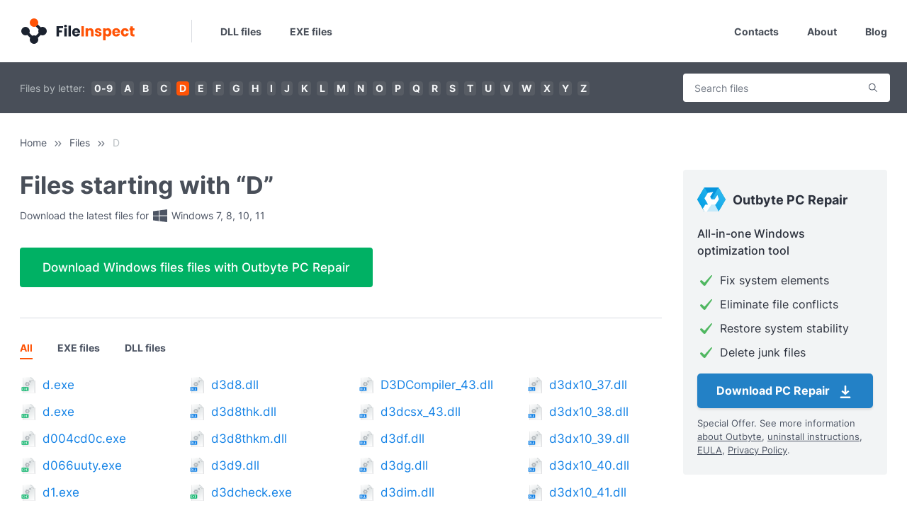

--- FILE ---
content_type: text/html; charset=UTF-8
request_url: https://www.fileinspect.com/files/d/
body_size: 5068
content:
<!DOCTYPE html>
<html lang="en-US">
<head>
    <title>Windows processes and windows files start from the letter &#039;D&#039;</title>
    <meta property="og:title" content="Windows processes and windows files start from the letter &#039;D&#039;">
<meta name="description" content="Free details for windows exe, windows dll and other files start from the letter &#039;d&#039;. Fileinspect.com is a one stop windows process library.">
<meta property="og:description" content="Free details for windows exe, windows dll and other files start from the letter &#039;d&#039;. Fileinspect.com is a one stop windows process library.">
<meta property="og:type" content="article">
<meta property="og:locale" content="en_US">
<meta property="og:url" content="https://www.fileinspect.com/files/d/">
<meta property="og:site_name" content="File Inspect Library">
<meta name="keywords" content="d.exe,d.exe,d004cd0c.exe,d066uuty.exe,d1.exe,d1.exe,d2common.dll,d2d1.dll,d3d10.dll,d3d10core.dll,d3d10level9.dll,d3d10warp.dll,d3d10_1.dll,d3d10_1core.dll,d3d11.dll,d3d8.dll,d3d8thk.dll,d3d8thkm.dll,d3d9.dll,d3dcheck.exe">
<meta name="robots" content="index, all">
<meta property="og:image" content="https://www.fileinspect.com/themes/fi/img/logo.jpg">
<meta property="og:image:width" content="1280">
<meta property="og:image:height" content="316">
<meta charset="UTF-8">
<meta http-equiv="X-UA-Compatible" content="IE=edge">
<meta http-equiv="Content-Type" content="text/html; charset=UTF-8">
<meta name="viewport" content="width=device-width, initial-scale=1, shrink-to-fit=no">
<meta name="csrf-param" content="_fic_">
<meta name="csrf-token" content="On_CVgZw39ZD4epdilcc8Od-XnV9w8G-QE6PLfmZShxOTqQAVim75DuwuzP_MWiv1S8VKjGhtIcBeOpMse0tTw==">

<link href="https://www.fileinspect.com/files/d/" rel="canonical">
<link href="https://fileinspect.com" rel="dns-prefetch">
<link href="https://fonts.gstatic.com" rel="preconnect">
<link href="/js/glightbox/css/glightbox.min.css?v=1763712085" rel="stylesheet">
<link type="text/css" href="/themes/fi/css/theme.min.css?v=1763712085" rel="stylesheet">
<script src="https://cmp.outbyte.com/api/v1/cmp-js"></script>
<script src="/js/jquery/jquery-3.6.4.min.js?v=1763712085"></script>
<script>// Google Tag Manager
;(function(w,d,s,l,i){w[l]=w[l]||[];w[l].push({'gtm.start':new Date().getTime(),event:'gtm.js'});var f=d.getElementsByTagName(s)[0],j=d.createElement(s),dl=l!='dataLayer'?'&l='+l:'';j.async=true;j.src='https://www.googletagmanager.com/gtm.js?id='+i+dl;f.parentNode.insertBefore(j,f);})(window,document,'script','dataLayer','GTM-MXXFW64');
// End Google Tag Manager</script></head>
<body class="js-off theme-fi files-d page-files lang-en-us chrome macos macos_catalina macos_10_15_7">
<script>document.body.className = document.body.className.replace("js-off","js-on");</script>
    <noscript><iframe src="https://www.googletagmanager.com/ns.html?id=GTM-MXXFW64"
height="0" width="0" style="display:none;visibility:hidden"></iframe></noscript>

    <main class="flex-shrink-0 wrapper">
        <header class="header">
    <div class="container">
        <div class="row">
            <div class="col">
                <nav class="navbar navbar-expand-lg">
                    <a aria-label="Home" class="navbar-brand" href="/"><img width="162" height="40" alt="Logo" src="/themes/fi/img/logo.svg" class="logo"/></a>
                    <span class="navbar-delimiter">&nbsp;</span>
                    <button class="navbar-toggler" type="button" data-toggle="collapse" data-target="#navbarSupportedContent" aria-controls="navbarSupportedContent" aria-expanded="false" aria-label="Toggle navigation">
                    <span class="navbar-toggler-icon"></span>
                    </button>

                    <div class="mobile-navbar">
                        <button class="mobile-navbar-item" onclick="openMobileSearchForm()" aria-label="Search">
                            <img width="24" height="24" alt="Logo" src="/themes/fi/img/search.svg"/>
                        </button>
                        <button class="mobile-navbar-item" onclick="openMenu()" aria-label="Search">
                            <img width="24" height="24" alt="Menu" src="/themes/fi/img/hamburger.svg"/>
                        </button>
                    </div>

                    <div class="mobile-search">
                        <div class="widget widget-searchfile widget-searchfile4">
    <form id="searchfile-form" action="/search/" method="GET">        <div class="formfield field-filesearchform-s required">

<input type="text" id="filesearchform-s" name="s" placeholder="Search files" aria-required="true">

<div class="help-block"></div>
</div>        <div class="formbtn">
            <button type="submit">Search</button>        </div>
    </form></div>
                    </div>

                    <div class="collapse navbar-collapse" id="navbarSupportedContent">
                        <div class="navbar-collapse__close">
                            <img src="/themes/fi/img/close.svg"/>
                        </div>
                        <ul class="navbar-nav navbar-nav__left mr-auto">
                            <li class="nav-item">
                                <a class="nav-link" href="/files/dll/">DLL files</a>
                            </li>
                            <li class="nav-item">
                                <a class="nav-link" href="/files/exe/">EXE files</a>
                            </li>
                        </ul>
                        <ul class="navbar-nav navbar-nav__right ml-auto">
                            <li class="nav-item">
                                <a class="nav-link" href="/contacts/">Contacts</a>
                            </li>
                            <li class="nav-item">
                                <a class="nav-link" href="/about/">About</a>
                            </li>
                            <li class="nav-item">
                                <a class="nav-link" href="/blog/">Blog</a>
                            </li>
                        </ul>
                    </div>
                </nav>                
            </div>
        </div>
    </div>
</header>
        <section class="section section-top top-wl-ws">
    <div class="container">
        <div class="row section-row">
            <div class="col col-main">
                <div class="widget widget-lettersfilter widget-lettersfilter0">
    <span class="label">Files by letter:</span>
    <ul class="lettersfilter-items">
<li class="lettersfilter-item"><a class="lettersfilter-link" href="/files/0/">0-9</a></li>
<li class="lettersfilter-item"><a class="lettersfilter-link" href="/files/a/">a</a></li>
<li class="lettersfilter-item"><a class="lettersfilter-link" href="/files/b/">b</a></li>
<li class="lettersfilter-item"><a class="lettersfilter-link" href="/files/c/">c</a></li>
<li class="lettersfilter-item"><a class="lettersfilter-link active" href="/files/d/">d</a></li>
<li class="lettersfilter-item"><a class="lettersfilter-link" href="/files/e/">e</a></li>
<li class="lettersfilter-item"><a class="lettersfilter-link" href="/files/f/">f</a></li>
<li class="lettersfilter-item"><a class="lettersfilter-link" href="/files/g/">g</a></li>
<li class="lettersfilter-item"><a class="lettersfilter-link" href="/files/h/">h</a></li>
<li class="lettersfilter-item"><a class="lettersfilter-link" href="/files/i/">i</a></li>
<li class="lettersfilter-item"><a class="lettersfilter-link" href="/files/j/">j</a></li>
<li class="lettersfilter-item"><a class="lettersfilter-link" href="/files/k/">k</a></li>
<li class="lettersfilter-item"><a class="lettersfilter-link" href="/files/l/">l</a></li>
<li class="lettersfilter-item"><a class="lettersfilter-link" href="/files/m/">m</a></li>
<li class="lettersfilter-item"><a class="lettersfilter-link" href="/files/n/">n</a></li>
<li class="lettersfilter-item"><a class="lettersfilter-link" href="/files/o/">o</a></li>
<li class="lettersfilter-item"><a class="lettersfilter-link" href="/files/p/">p</a></li>
<li class="lettersfilter-item"><a class="lettersfilter-link" href="/files/q/">q</a></li>
<li class="lettersfilter-item"><a class="lettersfilter-link" href="/files/r/">r</a></li>
<li class="lettersfilter-item"><a class="lettersfilter-link" href="/files/s/">s</a></li>
<li class="lettersfilter-item"><a class="lettersfilter-link" href="/files/t/">t</a></li>
<li class="lettersfilter-item"><a class="lettersfilter-link" href="/files/u/">u</a></li>
<li class="lettersfilter-item"><a class="lettersfilter-link" href="/files/v/">v</a></li>
<li class="lettersfilter-item"><a class="lettersfilter-link" href="/files/w/">w</a></li>
<li class="lettersfilter-item"><a class="lettersfilter-link" href="/files/x/">x</a></li>
<li class="lettersfilter-item"><a class="lettersfilter-link" href="/files/y/">y</a></li>
<li class="lettersfilter-item"><a class="lettersfilter-link" href="/files/z/">z</a></li>
</ul></div>
            </div>
            <div class="col col-sidebar">
                <div class="widget widget-searchfile widget-searchfile1">
    <form id="searchfile-form" action="/search/" method="GET">        <div class="formfield field-filesearchform-s required">

<input type="text" id="filesearchform-s" name="s" placeholder="Search files" aria-required="true">

<div class="help-block"></div>
</div>        <div class="formbtn">
            <button type="submit">Search</button>        </div>
    </form></div>
            </div>
        </div>
    </div>
</section>
<section class="section section-breadcrumbs">
    <div class="container">
        <div class="row">
            <div class="col">
                <ul class="breadcrumbs"><li class="breadcrumb-item"><a href="/">Home</a></li><li class="breadcrumb-item"><a href="/files/">Files</a></li><li class="breadcrumb-item current"><span>D</span></li>
</ul>            </div>
        </div>
    </div>
</section>
<section class="section section-main">
    <div class="container">
        <div class="row">
            <div class="col col-main">
                <div class="head">
                    <h1 class="h1">Files starting with “D”</h1>
                    <!-- offer -->
                    <div class="offer offer-h">
    <div class="offer-content">
        <div class="offer-top">
            <p>Download the latest files for <img alt="Windows Logo" src="/themes/fi/img/win-gray.svg" width="24" height="24" class="winlogo" /> Windows 7, 8, 10, 11</p>
        </div>
        <div class="offer-action">
            <div class="offer-btn-wrapper">
                <a href="https://www.fileinspect.com/get/pc-repair/" class="offer-btn">Download Windows files files with Outbyte PC Repair</a>
            </div>
        </div>
    </div>
</div>
                    <!-- /offer -->
                </div>
                <!-- fileletter-filter -->
                <div class="fileletter-filter"><ul class="filter-list">
<li class="item active"><span class="filter-current">All</span></li>
<li class="item"><a class="filter-link" href="/files/exe/d/">EXE files</a></li>
<li class="item"><a class="filter-link" href="/files/dll/d/">DLL files</a></li>
</ul></div>                <!-- /fileletter-filter -->
                <div id="filelist-pjax" data-pjax-container="" data-pjax-push-state data-pjax-timeout="1000"><div id="sdfsd"><div id="filelist-content" class="content"><div class="filelist"><div class="row"><div class="filelist-item" data-key="17973"><a class="link type-exe" href="/fileinfo/d-exe/" title="d.exe" data-pjax="0">d.exe</a></div>
<div class="filelist-item" data-key="17974"><a class="link type-exe" href="/fileinfo/d-exe-4653/" title="d.exe" data-pjax="0">d.exe</a></div>
<div class="filelist-item" data-key="17975"><a class="link type-exe" href="/fileinfo/d004cd0c-exe/" title="d004cd0c.exe" data-pjax="0">d004cd0c.exe</a></div>
<div class="filelist-item" data-key="17976"><a class="link type-exe" href="/fileinfo/d066uuty-exe/" title="d066uuty.exe" data-pjax="0">d066uuty.exe</a></div>
<div class="filelist-item" data-key="17977"><a class="link type-exe" href="/fileinfo/d1-exe/" title="d1.exe" data-pjax="0">d1.exe</a></div>
<div class="filelist-item" data-key="17978"><a class="link type-exe" href="/fileinfo/d1-exe-4657/" title="d1.exe" data-pjax="0">d1.exe</a></div>
<div class="filelist-item" data-key="30795"><a class="link type-dll" href="/fileinfo/d2common-dll/" title="d2common.dll" data-pjax="0">d2common.dll</a></div>
<div class="filelist-item" data-key="2025"><a class="link type-dll" href="/fileinfo/d2d1-dll/" title="d2d1.dll" data-pjax="0">d2d1.dll</a></div>
<div class="filelist-item" data-key="2026"><a class="link type-dll" href="/fileinfo/d3d10-dll/" title="d3d10.dll" data-pjax="0">d3d10.dll</a></div>
<div class="filelist-item" data-key="2027"><a class="link type-dll" href="/fileinfo/d3d10core-dll/" title="d3d10core.dll" data-pjax="0">d3d10core.dll</a></div>
<div class="filelist-item" data-key="2028"><a class="link type-dll" href="/fileinfo/d3d10level9-dll/" title="d3d10level9.dll" data-pjax="0">d3d10level9.dll</a></div>
<div class="filelist-item" data-key="2029"><a class="link type-dll" href="/fileinfo/d3d10warp-dll/" title="d3d10warp.dll" data-pjax="0">d3d10warp.dll</a></div>
<div class="filelist-item" data-key="2030"><a class="link type-dll" href="/fileinfo/d3d101-dll/" title="d3d10_1.dll" data-pjax="0">d3d10_1.dll</a></div>
<div class="filelist-item" data-key="2031"><a class="link type-dll" href="/fileinfo/d3d101core-dll/" title="d3d10_1core.dll" data-pjax="0">d3d10_1core.dll</a></div>
<div class="filelist-item" data-key="2032"><a class="link type-dll" href="/fileinfo/d3d11-dll/" title="d3d11.dll" data-pjax="0">d3d11.dll</a></div>
<div class="filelist-item" data-key="2033"><a class="link type-dll" href="/fileinfo/d3d8-dll/" title="d3d8.dll" data-pjax="0">d3d8.dll</a></div>
<div class="filelist-item" data-key="2034"><a class="link type-dll" href="/fileinfo/d3d8thk-dll/" title="d3d8thk.dll" data-pjax="0">d3d8thk.dll</a></div>
<div class="filelist-item" data-key="17979"><a class="link type-dll" href="/fileinfo/d3d8thkm-dll/" title="d3d8thkm.dll" data-pjax="0">d3d8thkm.dll</a></div>
<div class="filelist-item" data-key="2035"><a class="link type-dll" href="/fileinfo/d3d9-dll/" title="d3d9.dll" data-pjax="0">d3d9.dll</a></div>
<div class="filelist-item" data-key="17980"><a class="link type-exe" href="/fileinfo/d3dcheck-exe/" title="d3dcheck.exe" data-pjax="0">d3dcheck.exe</a></div>
<div class="filelist-item" data-key="32657"><a class="link type-dll" href="/fileinfo/d3dcompiler33-dll/" title="d3dcompiler_33.dll" data-pjax="0">d3dcompiler_33.dll</a></div>
<div class="filelist-item" data-key="32658"><a class="link type-dll" href="/fileinfo/d3dcompiler34-dll/" title="d3dcompiler_34.dll" data-pjax="0">d3dcompiler_34.dll</a></div>
<div class="filelist-item" data-key="32659"><a class="link type-dll" href="/fileinfo/d3dcompiler35-dll/" title="d3dcompiler_35.dll" data-pjax="0">d3dcompiler_35.dll</a></div>
<div class="filelist-item" data-key="32660"><a class="link type-dll" href="/fileinfo/d3dcompiler36-dll/" title="d3dcompiler_36.dll" data-pjax="0">d3dcompiler_36.dll</a></div>
<div class="filelist-item" data-key="32661"><a class="link type-dll" href="/fileinfo/d3dcompiler37-dll/" title="d3dcompiler_37.dll" data-pjax="0">d3dcompiler_37.dll</a></div>
<div class="filelist-item" data-key="32662"><a class="link type-dll" href="/fileinfo/d3dcompiler38-dll/" title="d3dcompiler_38.dll" data-pjax="0">d3dcompiler_38.dll</a></div>
<div class="filelist-item" data-key="32663"><a class="link type-dll" href="/fileinfo/d3dcompiler39-dll/" title="d3dcompiler_39.dll" data-pjax="0">d3dcompiler_39.dll</a></div>
<div class="filelist-item" data-key="32664"><a class="link type-dll" href="/fileinfo/d3dcompiler40-dll/" title="d3dcompiler_40.dll" data-pjax="0">d3dcompiler_40.dll</a></div>
<div class="filelist-item" data-key="34626"><a class="link type-dll" href="/fileinfo/d3dcompiler41-dll/" title="d3dcompiler_41.dll" data-pjax="0">d3dcompiler_41.dll</a></div>
<div class="filelist-item" data-key="34627"><a class="link type-dll" href="/fileinfo/d3dcompiler42-dll/" title="D3DCompiler_42.dll" data-pjax="0">D3DCompiler_42.dll</a></div>
<div class="filelist-item" data-key="33178"><a class="link type-dll" href="/fileinfo/d3dcompiler43-dll/" title="D3DCompiler_43.dll" data-pjax="0">D3DCompiler_43.dll</a></div>
<div class="filelist-item" data-key="34628"><a class="link type-dll" href="/fileinfo/d3dcsx43-dll/" title="d3dcsx_43.dll" data-pjax="0">d3dcsx_43.dll</a></div>
<div class="filelist-item" data-key="30778"><a class="link type-dll" href="/fileinfo/d3df-dll/" title="d3df.dll" data-pjax="0">d3df.dll</a></div>
<div class="filelist-item" data-key="30728"><a class="link type-dll" href="/fileinfo/d3dg-dll/" title="d3dg.dll" data-pjax="0">d3dg.dll</a></div>
<div class="filelist-item" data-key="2036"><a class="link type-dll" href="/fileinfo/d3dim-dll/" title="d3dim.dll" data-pjax="0">d3dim.dll</a></div>
<div class="filelist-item" data-key="2037"><a class="link type-dll" href="/fileinfo/d3dim700-dll/" title="d3dim700.dll" data-pjax="0">d3dim700.dll</a></div>
<div class="filelist-item" data-key="2038"><a class="link type-dll" href="/fileinfo/d3dpmesh-dll/" title="d3dpmesh.dll" data-pjax="0">d3dpmesh.dll</a></div>
<div class="filelist-item" data-key="2039"><a class="link type-dll" href="/fileinfo/d3dramp-dll/" title="d3dramp.dll" data-pjax="0">d3dramp.dll</a></div>
<div class="filelist-item" data-key="2040"><a class="link type-dll" href="/fileinfo/d3drm-dll/" title="d3drm.dll" data-pjax="0">d3drm.dll</a></div>
<div class="filelist-item" data-key="17981"><a class="link type-dll" href="/fileinfo/d3drmr-dll/" title="d3drmr.dll" data-pjax="0">d3drmr.dll</a></div>
<div class="filelist-item" data-key="32665"><a class="link type-dll" href="/fileinfo/d3dx10-dll/" title="d3dx10.dll" data-pjax="0">d3dx10.dll</a></div>
<div class="filelist-item" data-key="32666"><a class="link type-dll" href="/fileinfo/d3dx1033-dll/" title="d3dx10_33.dll" data-pjax="0">d3dx10_33.dll</a></div>
<div class="filelist-item" data-key="32667"><a class="link type-dll" href="/fileinfo/d3dx1034-dll/" title="d3dx10_34.dll" data-pjax="0">d3dx10_34.dll</a></div>
<div class="filelist-item" data-key="32668"><a class="link type-dll" href="/fileinfo/d3dx1035-dll/" title="d3dx10_35.dll" data-pjax="0">d3dx10_35.dll</a></div>
<div class="filelist-item" data-key="32669"><a class="link type-dll" href="/fileinfo/d3dx1036-dll/" title="d3dx10_36.dll" data-pjax="0">d3dx10_36.dll</a></div>
<div class="filelist-item" data-key="32670"><a class="link type-dll" href="/fileinfo/d3dx1037-dll/" title="d3dx10_37.dll" data-pjax="0">d3dx10_37.dll</a></div>
<div class="filelist-item" data-key="32671"><a class="link type-dll" href="/fileinfo/d3dx1038-dll/" title="d3dx10_38.dll" data-pjax="0">d3dx10_38.dll</a></div>
<div class="filelist-item" data-key="32672"><a class="link type-dll" href="/fileinfo/d3dx1039-dll/" title="d3dx10_39.dll" data-pjax="0">d3dx10_39.dll</a></div>
<div class="filelist-item" data-key="32673"><a class="link type-dll" href="/fileinfo/d3dx1040-dll/" title="d3dx10_40.dll" data-pjax="0">d3dx10_40.dll</a></div>
<div class="filelist-item" data-key="34629"><a class="link type-dll" href="/fileinfo/d3dx1041-dll/" title="d3dx10_41.dll" data-pjax="0">d3dx10_41.dll</a></div>
<div class="filelist-item" data-key="32991"><a class="link type-dll" href="/fileinfo/d3dx1042-dll/" title="d3dx10_42.dll" data-pjax="0">d3dx10_42.dll</a></div>
<div class="filelist-item" data-key="34630"><a class="link type-dll" href="/fileinfo/d3dx1043-dll/" title="d3dx10_43.dll" data-pjax="0">d3dx10_43.dll</a></div>
<div class="filelist-item" data-key="34631"><a class="link type-dll" href="/fileinfo/d3dx1143-dll/" title="d3dx11_43.dll" data-pjax="0">d3dx11_43.dll</a></div>
<div class="filelist-item" data-key="32674"><a class="link type-dll" href="/fileinfo/d3dx924-dll/" title="d3dx9_24.dll" data-pjax="0">d3dx9_24.dll</a></div>
<div class="filelist-item" data-key="32675"><a class="link type-dll" href="/fileinfo/d3dx925-dll/" title="d3dx9_25.dll" data-pjax="0">d3dx9_25.dll</a></div>
<div class="filelist-item" data-key="32676"><a class="link type-dll" href="/fileinfo/d3dx926-dll/" title="d3dx9_26.dll" data-pjax="0">d3dx9_26.dll</a></div>
<div class="filelist-item" data-key="32677"><a class="link type-dll" href="/fileinfo/d3dx927-dll/" title="d3dx9_27.dll" data-pjax="0">d3dx9_27.dll</a></div>
<div class="filelist-item" data-key="32678"><a class="link type-dll" href="/fileinfo/d3dx928-dll/" title="d3dx9_28.dll" data-pjax="0">d3dx9_28.dll</a></div>
<div class="filelist-item" data-key="32679"><a class="link type-dll" href="/fileinfo/d3dx929-dll/" title="d3dx9_29.dll" data-pjax="0">d3dx9_29.dll</a></div>
<div class="filelist-item" data-key="32680"><a class="link type-dll" href="/fileinfo/d3dx930-dll/" title="d3dx9_30.dll" data-pjax="0">d3dx9_30.dll</a></div></div></div><ul class="pagination"><li class="page-item first disabled"><span>«</span></li>
<li class="page-item active"><a class="page-link" href="/files/d/" data-pjax="1" data-page="0">1</a></li>
<li class="page-item"><a class="page-link" href="/files/d/page/2/" data-pjax="1" data-page="1">2</a></li>
<li class="page-item"><a class="page-link" href="/files/d/page/3/" data-pjax="1" data-page="2">3</a></li>
<li class="page-item"><a class="page-link" href="/files/d/page/4/" data-pjax="1" data-page="3">4</a></li>
<li class="page-item last"><a class="page-link" href="/files/d/page/27/" data-pjax="1" data-page="26">»</a></li></ul></div></div></div>            </div>
            <div class="col col-sidebar">
                <div class="sidebar">
                    <div class="widget widget-sidebaroffer">
    <div class="sidebaroffer">
        <div class="head"><img alt="PCR logo" src="/themes/fi/img/offer/pcr-logo.svg" width="50" height="44" class="offer-logo">Outbyte PC Repair</div>
        <div class="content">
            <div class="title">All-in-one Windows optimization tool</div>
            <ul class="features">
                <li>Fix system elements</li>
                <li>Eliminate file conflicts</li>
                <li>Restore system stability</li>
                <li>Delete junk files</li>
            </ul>
            <div class="btn-wrapper">
                <a class="offer-btn download-btn" rel="noopener nofollow" href="https://www.fileinspect.com/get/pc-repair/">Download PC Repair <span class="icon icon-download"></span></a>
            </div>
            <div class="offer-links">
                Special Offer. See more information <a href="/go/about-outbyte/" class="offer-link" target="_blank" rel="noreferrer noopener nofollow">about Outbyte</a>, <a href="/go/how-to-uninstall-outbyte/" class="offer-link" target="_blank" rel="noreferrer noopener nofollow">uninstall instructions</a>, <a href="/go/license-agreement-outbyte/" class="offer-link" targte="_blank" rel="noreferrer noopener nofollow">EULA</a>, <a href="/go/privacy-policy-outbyte/" class="offer-link" target="_blank" rel="noreferrer noopener nofollow">Privacy Policy</a>.
            </div>
        </div>
    </div>
</div>
<div class="widget widget-popular widget-popular2">
    <div class="widget-title">Popular EXE files</div>    <div class="widget-content links-cloud">
        <a class="link" href="/fileinfo/svchost-exe/">svchost.exe</a><a class="link" href="/fileinfo/explorer-exe/">explorer.exe</a><a class="link" href="/fileinfo/jucheck-exe/">jucheck.exe</a><a class="link" href="/fileinfo/lsass-exe/">lsass.exe</a><a class="link" href="/fileinfo/fpaxcabinstaller-exe/">FP_AX_CAB_INSTALLER.exe</a><a class="link" href="/fileinfo/eap3host-exe/">Eap3Host.exe</a><a class="link" href="/fileinfo/pcalua-exe/">pcalua.exe</a><a class="link" href="/fileinfo/mctadmin-exe/">mctadmin.exe</a><a class="link" href="/fileinfo/sppsvc-exe/">sppsvc.exe</a><a class="link" href="/fileinfo/rundll32-exe/">rundll32.exe</a>    </div>
</div>
<div class="widget widget-popular widget-popular3">
    <div class="widget-title">Popular DLL files</div>    <div class="widget-content links-cloud">
        <a class="link" href="/fileinfo/d3d10level9-dll/">d3d10level9.dll</a><a class="link" href="/fileinfo/l2gpstore-dll/">l2gpstore.dll</a><a class="link" href="/fileinfo/l2store-dll/">l2store.dll</a><a class="link" href="/fileinfo/h323msp-dll/">h323msp.dll</a><a class="link" href="/fileinfo/d3d10core-dll/">d3d10core.dll</a><a class="link" href="/fileinfo/eapp3hst-dll/">eapp3hst.dll</a><a class="link" href="/fileinfo/cscomp-dll/">cscomp.dll</a><a class="link" href="/fileinfo/h323cc-dll/">h323cc.dll</a><a class="link" href="/fileinfo/d3d11-dll/">d3d11.dll</a><a class="link" href="/fileinfo/obrb040d-dll/">obrb040D.dll</a>    </div>
</div>
                </div>
            </div>
        </div>
    </div>
</section>
    </main>
    <footer class="footer">
    <div class="footer-top">
        <div class="container">
            <div class="row">
                <div class="col col-logo">
                     <a aria-label="Home" class="logolink" href="/"><img width="162" height="40" alt="Logo" src="/themes/fi/img/logo.svg" class="logo"/></a>
                </div>
                <div class="col col-nav">
                    <div class="navbar">
                        <ul class="navbar-nav navbar-nav__right ml-auto">
                            <li class="nav-item">
                                <a class="nav-link" href="/">Home</a>
                            </li>
                            <li class="nav-item">
                                <a class="nav-link" href="/files/dll/">DLL files</a>
                            </li>
                            <li class="nav-item">
                                <a class="nav-link" href="/files/exe/">EXE files</a>
                            </li>
                            <li class="nav-item">
                                <a class="nav-link" href="/contacts/">Contacts</a>
                            </li>
                            <li class="nav-item">
                                <a class="nav-link" href="/about/">About</a>
                            </li>
                            <li class="nav-item">
                                <a class="nav-link" href="/blog/">Blog</a>
                            </li>
                        </ul>
                    </div>
                </div>
            </div>
        </div>
    </div>
    <div class="footer-bottom">
        <div class="container">
            <div class="row">
                <div class="col">
                    <div class="trademarks">Trademarks: Microsoft and Windows symbols are trademarks of the Microsoft group of companies.</div>
                        <style>.cmp-ccpa-link-wrapper{--cmp-ccpa-fontsize:12px;--cmp-ccpa-lineheight:1.35em;--cmp-ccpa-linkcolor:#757c87;--cmp-ccpa-linkcolor-hover:#333;--cmp-ccpa-linkdecor:none;--cmp-ccpa-linkdecor-hover:underline}.cmp-ccpa-link-wrapper{margin: 10px auto;font-size:var(--cmp-ccpa-fontsize);line-height:var(--cmp-ccpa-lineheight);text-align:initial;}@media (max-width:1024px){.cmp-ccpa-link-wrapper{text-align:center;}}.cmp-ccpa-link{font-size:inherit;line-height:inherit;font-family:inherit;text-decoration:var(--cmp-ccpa-linkdecor);display:inline-flex;align-items:center;gap:4px;color:var(--cmp-ccpa-linkcolor);outline:none}.cmp-ccpa-link:hover{color:var(--cmp-ccpa-linkcolor-hover)!important;text-decoration:none!important}.cmp-ccpa-link:hover .cmp-ccpa-link-txt{text-decoration:var(--cmp-ccpa-linkdecor-hover)}.cmp-ccpa-link-imgwrapper{display:block;width:30px}.cmp-ccpa-link-img{display:block;max-width:100%;height:auto}.cmp-ccpa-link-txt{display:block}</style>
    <div class="cmp-ccpa-link-wrapper"><a href="#" class="cmp-ccpa-link"><span class="cmp-ccpa-link-imgwrapper"><svg class="cmp-ccpa-link-img" xmlns="http://www.w3.org/2000/svg" xml:space="preserve" viewBox="0 0 30 14"><path d="M7.4 12.8h6.8l3.1-11.6H7.4C4.2 1.2 1.6 3.8 1.6 7s2.6 5.8 5.8 5.8z" style="fill-rule:evenodd;clip-rule:evenodd;fill:#fff"/><path d="M22.6 0H7.4c-3.9 0-7 3.1-7 7s3.1 7 7 7h15.2c3.9 0 7-3.1 7-7s-3.2-7-7-7zm-21 7c0-3.2 2.6-5.8 5.8-5.8h9.9l-3.1 11.6H7.4c-3.2 0-5.8-2.6-5.8-5.8z" style="fill-rule:evenodd;clip-rule:evenodd;fill:#06f"/><path d="M24.6 4c.2.2.2.6 0 .8L22.5 7l2.2 2.2c.2.2.2.6 0 .8-.2.2-.6.2-.8 0l-2.2-2.2-2.2 2.2c-.2.2-.6.2-.8 0-.2-.2-.2-.6 0-.8L20.8 7l-2.2-2.2c-.2-.2-.2-.6 0-.8.2-.2.6-.2.8 0l2.2 2.2L23.8 4c.2-.2.6-.2.8 0z" style="fill:#fff"/><path d="M12.7 4.1c.2.2.3.6.1.8L8.6 9.8c-.1.1-.2.2-.3.2-.2.1-.5.1-.7-.1L5.4 7.7c-.2-.2-.2-.6 0-.8.2-.2.6-.2.8 0L8 8.6l3.8-4.5c.2-.2.6-.2.9 0z" style="fill:#06f"/></svg></span><span class="cmp-ccpa-link-txt">Your Privacy Choices</span></a></div>
                </div>
            </div>
            <div class="row">
                <div class="col col-nav">
                   <ul class="navbar-nav navbar-nav__small navbar-nav__left mr-auto">
                        <li class="nav-item">
                            <a class="nav-link" href="/go/license-agreement-outbyte/" target="_blank" rel="noreferrer noopener nofollow">EULA</a>
                        </li>
                        <li class="nav-item">
                            <a class="nav-link" href="/go/privacy-policy-outbyte/" target="_blank" rel="noreferrer noopener nofollow">Privacy policy</a>
                        </li>
                        <li class="nav-item">
                            <a class="nav-link" href="/disclaimer/" target="_blank">Disclaimer</a>
                        </li>
                        <li class="nav-item">
                            <a class="nav-link" href="/go/how-to-uninstall-outbyte/" target="_blank" rel="noreferrer noopener nofollow">How to uninstall</a>
                        </li>
                    </ul>
                </div>
                <div class="col col-copy ml-auto">
                    <div class="copyrights">
                        Copyright &copy; Fileinspect 2009 - 2025. All rights reserved.
                    </div>
                </div>
            </div>
        </div>
    </div>
</footer>
<script src="/assets/dec66f8c/jquery.js?v=1763712086"></script>
<script src="/assets/921dc18e/yii.js?v=1763712086"></script>
<script src="/assets/921dc18e/yii.validation.js?v=1763712086"></script>
<script src="/assets/921dc18e/yii.activeForm.js?v=1763712086"></script>
<script src="/assets/f4c3f5bd/jquery.pjax.js?v=1763712086"></script>
<script src="/js/glightbox/js/glightbox.min.js?v=1763712085" defer></script>
<script src="/themes/fi/js/script.js?v=1763712085" defer></script>
<script>jQuery(function ($) {
jQuery('#searchfile-form').yiiActiveForm([{"id":"filesearchform-s","name":"s","container":".field-filesearchform-s","input":"#filesearchform-s","validate":function (attribute, value, messages, deferred, $form) {yii.validation.required(value, messages, {"message":"Search phrase cannot be blank."});value = yii.validation.trim($form, attribute, {"skipOnArray":true,"skipOnEmpty":false,"chars":false}, value);yii.validation.regularExpression(value, messages, {"pattern":/^[a-z0-9\-\.\_\s]*$/i,"not":false,"message":"Search phrase is invalid.","skipOnEmpty":1});yii.validation.string(value, messages, {"message":"Search phrase must be a string.","min":1,"tooShort":"Search phrase should contain at least 1 character.","max":128,"tooLong":"Search phrase should contain at most 128 characters."});}}], []);
jQuery(document).pjax("#filelist-pjax a", {"push":true,"replace":false,"timeout":1000,"scrollTo":false,"container":"#filelist-pjax"});
jQuery(document).off("submit", "#filelist-pjax form[data-pjax]").on("submit", "#filelist-pjax form[data-pjax]", function (event) {jQuery.pjax.submit(event, {"push":true,"replace":false,"timeout":1000,"scrollTo":false,"container":"#filelist-pjax"});});
});</script></body>
</html>


--- FILE ---
content_type: text/css
request_url: https://www.fileinspect.com/themes/fi/css/theme.min.css?v=1763712085
body_size: 9000
content:
*,::before,::after{-webkit-box-sizing:border-box;box-sizing:border-box}html{font-size:18px}body,h1,h2,h3,h4,p,figure,blockquote,dl,dd{margin:0}ul[role=list],ol[role=list]{list-style:none}html:focus-within{scroll-behavior:smooth}body{min-height:100vh;text-rendering:optimizeSpeed;line-height:1.6}a:not([class]){-webkit-text-decoration-skip:ink;text-decoration-skip-ink:auto}img,picture{max-width:100%;display:block;height:auto}input,button,textarea,select{font:inherit}@media (prefers-reduced-motion:reduce){html:focus-within{scroll-behavior:auto}*,::before,::after{-webkit-animation-duration:.01ms!important;animation-duration:.01ms!important;-webkit-animation-iteration-count:1!important;animation-iteration-count:1!important;-webkit-transition-duration:.01ms!important;transition-duration:.01ms!important;scroll-behavior:auto!important}}article,aside,figcaption,figure,footer,header,hgroup,main,nav,section{display:block}a{color:#1583e6;text-decoration:none;background-color:transparent}[type=button]:not(:disabled),[type=reset]:not(:disabled),[type=submit]:not(:disabled),button:not(:disabled){cursor:pointer}table{border-collapse:collapse}h1,h2,h3,h4,h5,h6{clear:both;color:#494f59;font-weight:700;margin:0}h1,.h1{font-size:34px;line-height:44px}h2,.h2{font-size:28px;line-height:40px;margin-bottom:32px;margin-top:56px}h3,.h3{font-size:18px;line-height:25px}h4,.h4{font-size:16px;line-height:20px}h5,.h5{font-size:14px;line-height:17.5px}p{margin-bottom:1.0625em}@font-face{font-family:'Inter';font-style:normal;font-weight:400;font-display:swap;src:url(../fonts/UcC73FwrK3iLTeHuS_fvQtMwCp50KnMa2JL7SUc.woff2) format('woff2');unicode-range:U+0460-052F,U+1C80-1C88,U+20B4,U+2DE0-2DFF,U+A640-A69F,U+FE2E-FE2F}@font-face{font-family:'Inter';font-style:normal;font-weight:400;font-display:swap;src:url(../fonts/UcC73FwrK3iLTeHuS_fvQtMwCp50KnMa0ZL7SUc.woff2) format('woff2');unicode-range:U+0301,U+0400-045F,U+0490-0491,U+04B0-04B1,U+2116}@font-face{font-family:'Inter';font-style:normal;font-weight:400;font-display:swap;src:url(../fonts/UcC73FwrK3iLTeHuS_fvQtMwCp50KnMa2ZL7SUc.woff2) format('woff2');unicode-range:U+1F00-1FFF}@font-face{font-family:'Inter';font-style:normal;font-weight:400;font-display:swap;src:url(../fonts/UcC73FwrK3iLTeHuS_fvQtMwCp50KnMa1pL7SUc.woff2) format('woff2');unicode-range:U+0370-03FF}@font-face{font-family:'Inter';font-style:normal;font-weight:400;font-display:swap;src:url(../fonts/UcC73FwrK3iLTeHuS_fvQtMwCp50KnMa2pL7SUc.woff2) format('woff2');unicode-range:U+0102-0103,U+0110-0111,U+0128-0129,U+0168-0169,U+01A0-01A1,U+01AF-01B0,U+1EA0-1EF9,U+20AB}@font-face{font-family:'Inter';font-style:normal;font-weight:400;font-display:swap;src:url(../fonts/UcC73FwrK3iLTeHuS_fvQtMwCp50KnMa25L7SUc.woff2) format('woff2');unicode-range:U+0100-024F,U+0259,U+1E00-1EFF,U+2020,U+20A0-20AB,U+20AD-20CF,U+2113,U+2C60-2C7F,U+A720-A7FF}@font-face{font-family:'Inter';font-style:normal;font-weight:400;font-display:swap;src:url(../fonts/UcC73FwrK3iLTeHuS_fvQtMwCp50KnMa1ZL7.woff2) format('woff2');unicode-range:U+0000-00FF,U+0131,U+0152-0153,U+02BB-02BC,U+02C6,U+02DA,U+02DC,U+2000-206F,U+2074,U+20AC,U+2122,U+2191,U+2193,U+2212,U+2215,U+FEFF,U+FFFD}@font-face{font-family:'Inter';font-style:normal;font-weight:500;font-display:swap;src:url(../fonts/UcC73FwrK3iLTeHuS_fvQtMwCp50KnMa2JL7SUc.woff2) format('woff2');unicode-range:U+0460-052F,U+1C80-1C88,U+20B4,U+2DE0-2DFF,U+A640-A69F,U+FE2E-FE2F}@font-face{font-family:'Inter';font-style:normal;font-weight:500;font-display:swap;src:url(../fonts/UcC73FwrK3iLTeHuS_fvQtMwCp50KnMa0ZL7SUc.woff2) format('woff2');unicode-range:U+0301,U+0400-045F,U+0490-0491,U+04B0-04B1,U+2116}@font-face{font-family:'Inter';font-style:normal;font-weight:500;font-display:swap;src:url(../fonts/UcC73FwrK3iLTeHuS_fvQtMwCp50KnMa2ZL7SUc.woff2) format('woff2');unicode-range:U+1F00-1FFF}@font-face{font-family:'Inter';font-style:normal;font-weight:500;font-display:swap;src:url(../fonts/UcC73FwrK3iLTeHuS_fvQtMwCp50KnMa1pL7SUc.woff2) format('woff2');unicode-range:U+0370-03FF}@font-face{font-family:'Inter';font-style:normal;font-weight:500;font-display:swap;src:url(../fonts/UcC73FwrK3iLTeHuS_fvQtMwCp50KnMa2pL7SUc.woff2) format('woff2');unicode-range:U+0102-0103,U+0110-0111,U+0128-0129,U+0168-0169,U+01A0-01A1,U+01AF-01B0,U+1EA0-1EF9,U+20AB}@font-face{font-family:'Inter';font-style:normal;font-weight:500;font-display:swap;src:url(../fonts/UcC73FwrK3iLTeHuS_fvQtMwCp50KnMa25L7SUc.woff2) format('woff2');unicode-range:U+0100-024F,U+0259,U+1E00-1EFF,U+2020,U+20A0-20AB,U+20AD-20CF,U+2113,U+2C60-2C7F,U+A720-A7FF}@font-face{font-family:'Inter';font-style:normal;font-weight:500;font-display:swap;src:url(../fonts/UcC73FwrK3iLTeHuS_fvQtMwCp50KnMa1ZL7.woff2) format('woff2');unicode-range:U+0000-00FF,U+0131,U+0152-0153,U+02BB-02BC,U+02C6,U+02DA,U+02DC,U+2000-206F,U+2074,U+20AC,U+2122,U+2191,U+2193,U+2212,U+2215,U+FEFF,U+FFFD}@font-face{font-family:'Inter';font-style:normal;font-weight:700;font-display:swap;src:url(../fonts/UcC73FwrK3iLTeHuS_fvQtMwCp50KnMa2JL7SUc.woff2) format('woff2');unicode-range:U+0460-052F,U+1C80-1C88,U+20B4,U+2DE0-2DFF,U+A640-A69F,U+FE2E-FE2F}@font-face{font-family:'Inter';font-style:normal;font-weight:700;font-display:swap;src:url(../fonts/UcC73FwrK3iLTeHuS_fvQtMwCp50KnMa0ZL7SUc.woff2) format('woff2');unicode-range:U+0301,U+0400-045F,U+0490-0491,U+04B0-04B1,U+2116}@font-face{font-family:'Inter';font-style:normal;font-weight:700;font-display:swap;src:url(../fonts/UcC73FwrK3iLTeHuS_fvQtMwCp50KnMa2ZL7SUc.woff2) format('woff2');unicode-range:U+1F00-1FFF}@font-face{font-family:'Inter';font-style:normal;font-weight:700;font-display:swap;src:url(../fonts/UcC73FwrK3iLTeHuS_fvQtMwCp50KnMa1pL7SUc.woff2) format('woff2');unicode-range:U+0370-03FF}@font-face{font-family:'Inter';font-style:normal;font-weight:700;font-display:swap;src:url(../fonts/UcC73FwrK3iLTeHuS_fvQtMwCp50KnMa2pL7SUc.woff2) format('woff2');unicode-range:U+0102-0103,U+0110-0111,U+0128-0129,U+0168-0169,U+01A0-01A1,U+01AF-01B0,U+1EA0-1EF9,U+20AB}@font-face{font-family:'Inter';font-style:normal;font-weight:700;font-display:swap;src:url(../fonts/UcC73FwrK3iLTeHuS_fvQtMwCp50KnMa25L7SUc.woff2) format('woff2');unicode-range:U+0100-024F,U+0259,U+1E00-1EFF,U+2020,U+20A0-20AB,U+20AD-20CF,U+2113,U+2C60-2C7F,U+A720-A7FF}@font-face{font-family:'Inter';font-style:normal;font-weight:700;font-display:swap;src:url(../fonts/UcC73FwrK3iLTeHuS_fvQtMwCp50KnMa1ZL7.woff2) format('woff2');unicode-range:U+0000-00FF,U+0131,U+0152-0153,U+02BB-02BC,U+02C6,U+02DA,U+02DC,U+2000-206F,U+2074,U+20AC,U+2122,U+2191,U+2193,U+2212,U+2215,U+FEFF,U+FFFD}html{font-size:17px}html,body{background-color:#fff;color:#4d5564;font-family:'Inter',sans-serif}body{display:-webkit-box;display:-ms-flexbox;display:flex;-webkit-box-orient:vertical;-webkit-box-direction:normal;-ms-flex-direction:column;flex-direction:column;min-height:100vh;max-width:100%;min-width:320px}.hidden{display:none!important}.overflow-off{overflow:hidden!important}.container,.container-sm,.container-md,.container-lg,.container-xl{margin-left:auto;margin-right:auto;padding-right:15px;padding-left:15px}.row{display:-ms-flexbox;display:-webkit-box;display:flex;-ms-flex-wrap:wrap;flex-wrap:wrap;margin-right:-15px;margin-left:-15px}.col,.col-6{position:relative;width:100%;padding-right:15px;padding-left:15px}.col{-ms-flex-preferred-size:0;flex-basis:0;-ms-flex-positive:1;-webkit-box-flex:1;flex-grow:1;max-width:100%}.col-6{-ms-flex:0 0 50%;-webkit-box-flex:0;flex:0 0 50%;max-width:50%}.col-md-10{-ms-flex:0 0 83.333333%;-webkit-box-flex:0;flex:0 0 83.333333%;max-width:83.333333%}.offset-md-1{margin-left:8.333333%}.col-main{-webkit-box-flex:1;-ms-flex-positive:1;flex-grow:1;-ms-flex-negative:1;flex-shrink:1;max-width:calc(100% - 318px)}.col-sidebar{width:318px;-webkit-box-flex:0;-ms-flex:0 0 318px;flex:0 0 318px}.mt-4{margin-top:40px}.flex-shrink-0{-ms-flex-negative:0!important;flex-shrink:0!important}.align-items-center{-webkit-box-align:center;-ms-flex-align:center;align-items:center}.table-responsive{display:block;width:100%;overflow-x:auto;-webkit-overflow-scrolling:touch}.table{width:100%;margin-bottom:1rem;color:#494f59}.table td,.table th{padding:15px}.table thead th{vertical-align:bottom;color:#4d5564;font-weight:700;font-size:14px;line-height:20px;text-align:inherit}.d-flex{display:-webkit-box;display:-ms-flexbox;display:flex}.d-inlineblock{display:inline-block}.content a:hover{text-decoration:underline}@media (min-width:1260px){.container,.container-sm,.container-md,.container-lg,.container-xl{max-width:1254px}}.navbar{position:relative;display:-ms-flexbox;display:-webkit-box;display:flex;-ms-flex-wrap:wrap;flex-wrap:wrap;-ms-flex-align:center;-webkit-box-align:center;align-items:center;-ms-flex-pack:justify;-webkit-box-pack:justify;justify-content:space-between;padding:24px 0}.navbar-brand{display:inline-block;padding:0;margin:0 40px 0 0;font-size:inherit;line-height:inherit;white-space:nowrap}.navbar-brand+.navbar-delimiter{margin-left:0}.navbar-nav{display:-ms-flexbox;display:-webkit-box;display:flex;-ms-flex-direction:column;-webkit-box-orient:vertical;-webkit-box-direction:normal;flex-direction:column;padding:0;margin:0;list-style:none}.navbar-nav .nav-item+.nav-item{margin-left:40px}.navbar-nav .nav-link{margin:0;padding:0;color:#494f59;font-weight:700;font-size:14px;line-height:20px;text-decoration:none;outline:0;-webkit-transition:color .3s;transition:color .3s}.navbar-nav .nav-link:hover{color:#ff5306;text-decoration:none}.navbar-nav .nav-link.active{color:#ff5306}.navbar-nav__small .nav-item+.nav-item{margin-left:8px;border-left:1px solid #757c87;padding-left:8px}.navbar-nav__small .nav-link{margin:0;padding:0;color:#757c87;font-weight:400;font-size:12px;line-height:16px;text-decoration:none;outline:0;-webkit-transition:color .3s;transition:color .3s;white-space:nowrap}.navbar-nav__small .nav-link:hover{color:#494f59;text-decoration:underline}.navbar-nav__small .nav-link.active{color:#ff5306}.navbar-toggler{display:none;padding:.25rem .75rem;font-size:1.25rem;line-height:1;background-color:transparent;border:1px solid transparent;border-radius:.25rem}@media (min-width:992px){.navbar-toggler{display:none}}.navbar-collapse{-ms-flex-preferred-size:100%;flex-basis:100%;-ms-flex-positive:1;-webkit-box-flex:1;flex-grow:1;-ms-flex-align:center;-webkit-box-align:center;align-items:center}.navbar-collapse__close{display:none;position:fixed;top:15px;right:15px;cursor:pointer}@media (min-width:768px){.navbar-collapse{display:-ms-flexbox;display:-webkit-box;display:flex;-ms-flex-preferred-size:auto;flex-basis:auto}.navbar-nav{-ms-flex-direction:row;-webkit-box-orient:horizontal;-webkit-box-direction:normal;flex-direction:row}.navbar-delimiter{display:none}}.mr-auto,.mx-auto{margin-right:auto!important}.header .logo{width:162px;height:auto}.header .navbar-delimiter{display:inline-block;width:1px;line-height:32px;margin:0 40px;background-color:#d8dbe1;overflow:hidden}.widget-lettersfilter{display:block;position:relative}.widget-lettersfilter .label{display:inline-block;color:#fff;font-weight:400;font-size:14px;line-height:20px}.widget-lettersfilter .lettersfilter-items{display:-webkit-inline-box;display:-ms-inline-flexbox;display:inline-flex;list-style:none;margin:0;padding:0;-ms-flex-wrap:wrap;flex-wrap:wrap}.widget-lettersfilter .lettersfilter-item{display:block;margin:0 4px;padding:0;white-space:nowrap}.widget-lettersfilter .lettersfilter-link{display:inline-block;font-weight:700;font-size:14px;line-height:20px;padding:0 4px;border-radius:4px;text-transform:uppercase;background-color:#00bf6c;color:#fff;-webkit-transition:background-color .3s;transition:background-color .3s;white-space:nowrap}.widget-lettersfilter .lettersfilter-link:hover{background-color:#0dcc79;color:#fff}@media (max-width:1199px){.widget-lettersfilter .label{display:none}}@media (max-width:1099px){.widget-lettersfilter{max-width:100%}.widget-lettersfilter .lettersfilter-items{max-width:100%}}@media (max-width:1024px){.widget-lettersfilter .lettersfilter-items{padding-bottom:0;margin-bottom:0}.section-top .widget-lettersfilter{text-align:center}.section-top .widget-lettersfilter .lettersfilter-items{margin-left:auto;margin-right:auto}}@media (max-width:991px){.widget-lettersfilter .lettersfilter-item{margin:4px 4px}}@media (max-width:800px){.widget-lettersfilter .lettersfilter-item{margin:3px 5px}.widget-lettersfilter .lettersfilter-link{font-size:20px;line-height:1em;padding:4px 7px}}.widget-searchfile{display:block;background:#fff;border-radius:4px;color:#757c87}.widget-searchfile form{display:-webkit-box;display:-ms-flexbox;display:flex;-webkit-box-align:center;-ms-flex-align:center;align-items:center}.widget-searchfile .help-block{position:absolute;opacity:0;-webkit-transition:opacity .3s;transition:opacity .3s}.widget-searchfile .has-error .help-block{background-color:#ffe8e8;padding:3px 8px;border-radius:3px;z-index:3;bottom:calc(100% - 10px);left:10px;font-size:13px;color:#920000;opacity:1}.widget-searchfile .formfield{-webkit-box-flex:1;-ms-flex:1 0 auto;flex:1 0 auto;position:relative}.widget-searchfile .formfield input[type=text]{position:relative;color:#494f59;font-weight:500;font-size:17px;line-height:24px;padding:20px 16px;height:100%;outline:0;background-color:#fff;border:0;-webkit-box-shadow:none;box-shadow:none;width:100%;border-radius:4px 0 0 4px}.widget-searchfile .formfield input[type=text]::-webkit-input-placeholder{color:#757c87}.widget-searchfile .formfield input[type=text]::-moz-placeholder{color:#757c87}.widget-searchfile .formfield input[type=text]:-ms-input-placeholder{color:#757c87}.widget-searchfile .formfield input[type=text]::-ms-input-placeholder{color:#757c87}.widget-searchfile .formfield input[type=text]::placeholder{color:#757c87}.widget-searchfile .formbtn{-webkit-box-flex:1;-ms-flex:1 0 72px;flex:1 0 72px;max-width:72px;min-width:72px;position:relative}.widget-searchfile .formbtn button[type=submit]{display:block;width:72px;height:64px;line-height:60px;background-position:center;background-image:url(../img/search.svg);background-size:24px 24px;background-repeat:no-repeat;text-indent:-9999px;-webkit-box-shadow:none;box-shadow:none;outline:0;border-radius:0 4px 4px 0;border:0;background-color:#fff;-webkit-transition:all .3s;transition:all .3s}.widget-searchfile .formbtn button[type=submit]:hover{background-size:28px 28px}.widget-popular{display:block;color:#494f59;font-size:14px;line-height:20px}.widget-popular .table-wrapper{display:block;width:100%;position:relative}.widget-popular .table-wrapper .f-table{border-radius:4px;border:1px solid #d8dbe1;display:-webkit-box;display:-ms-flexbox;display:flex;-webkit-box-orient:vertical;-webkit-box-direction:normal;-ms-flex-direction:column;flex-direction:column;width:100%}.widget-popular .table-wrapper .f-thead,.widget-popular .table-wrapper .f-row{display:-webkit-box;display:-ms-flexbox;display:flex;-webkit-box-orient:horizontal;-webkit-box-direction:normal;-ms-flex-direction:row;flex-direction:row;width:100%;-webkit-box-align:center;-ms-flex-align:center;align-items:center}.widget-popular .table-wrapper .f-row{border-top:1px solid #d8dbe1}.widget-popular .table-wrapper .f-row .rateDangerous{color:#f90f00}.widget-popular .table-wrapper .f-row .rateUnsafe{color:#ffba07}.widget-popular .table-wrapper .f-row .rateSafe{color:#00b164}.widget-popular .table-wrapper .f-row:first-child{border-top:none}.widget-popular .table-wrapper .f-t1,.widget-popular .table-wrapper .f-t2,.widget-popular .table-wrapper .f-t3,.widget-popular .table-wrapper .f-t4{-webkit-box-flex:1;-ms-flex:1 0 auto;flex:1 0 auto;vertical-align:middle;padding:15px;color:#494f59;font-weight:400;font-size:14px;line-height:20px}.widget-popular .table-wrapper .f-thead .f-t1,.widget-popular .table-wrapper .f-thead .f-t2,.widget-popular .table-wrapper .f-thead .f-t3,.widget-popular .table-wrapper .f-thead .f-t4{color:#4d5564;font-weight:700}.widget-popular .table-wrapper .f-t1{-webkit-box-flex:1;-ms-flex:1 0 34%;flex:1 0 34%;max-width:34%}.widget-popular .table-wrapper .f-t2,.widget-popular .table-wrapper .f-t3,.widget-popular .table-wrapper .f-t4{-webkit-box-flex:1;-ms-flex:1 0 22%;flex:1 0 22%;max-width:22%}.widget-popular .link{display:inline-block;color:#1583e6;text-overflow:ellipsis;white-space:nowrap;overflow:hidden;max-width:100%;position:relative;vertical-align:middle}.widget-popular .link[class*=type-]{padding-left:32px;line-height:24px;background-repeat:no-repeat;background-position:left center;background-size:24px auto}.widget-popular .link.type-dll{background-image:url(../img/dll.svg)}.widget-popular .link.type-exe{background-image:url(../img/exe.svg)}.widget-popular .link:hover{color:#1583e6;text-decoration:underline}@media (max-width:639px){.widget-popular .table-wrapper .f-t1{-webkit-box-flex:1;-ms-flex:1 0 50%;flex:1 0 50%;max-width:50%}.widget-popular .table-wrapper .f-t2,.widget-popular .table-wrapper .f-t4{-webkit-box-flex:1;-ms-flex:1 0 25%;flex:1 0 25%;max-width:25%}.widget-popular .table-wrapper .f-t3{display:none}}@media (max-width:480px){.widget-popular .table-wrapper .f-t1{-webkit-box-flex:1;-ms-flex:1 0 70%;flex:1 0 70%;max-width:70%}.widget-popular .table-wrapper .f-t2{-webkit-box-flex:1;-ms-flex:1 0 30%;flex:1 0 30%;max-width:30%;-webkit-box-ordinal-group:5;-ms-flex-order:4;order:4;text-align:center}.widget-popular .table-wrapper .f-t3,.widget-popular .table-wrapper .f-t4{display:none}.widget-popular .table-wrapper .f-row .f-t2{font-size:0;display:-webkit-box;display:-ms-flexbox;display:flex;-webkit-box-align:center;-ms-flex-align:center;align-items:center;-webkit-box-pack:center;-ms-flex-pack:center;justify-content:center}.widget-popular .table-wrapper .f-row .rateDangerous span,.widget-popular .table-wrapper .f-row .rateUnsafe span,.widget-popular .table-wrapper .f-row .rateSafe span,.widget-popular .table-wrapper .f-row .rateUnrated span{display:block;height:8px;width:8px;border-radius:50%}.widget-popular .table-wrapper .f-row .rateDangerous span{background-color:#f90f00}.widget-popular .table-wrapper .f-row .rateUnsafe span{background-color:#ffba07}.widget-popular .table-wrapper .f-row .rateSafe span{background-color:#00b164}.widget-popular .table-wrapper .f-row .rateUnrated span{background-color:#d8dbe1}}main.wrapper{padding-bottom:88px}.homepage .section-top{background-color:#00b164;color:#fff}.homepage .section-top .section-inner{display:-webkit-box;display:-ms-flexbox;display:flex;-webkit-box-align:center;-ms-flex-align:center;align-items:center;max-width:100%}.homepage .section-top .section-inner .block{-webkit-box-flex:1;-ms-flex:1 0 0px;flex:1 0 0}.homepage .section-top .section-inner .block.block-right{-webkit-box-flex:1;-ms-flex:1 0 403px;flex:1 0 403px;max-width:403px}.homepage .section-top .human{padding:21px 48px 21px 0;margin-right:0;margin-left:auto}.homepage .section-top .human img{margin-right:0;margin-left:auto}.homepage .section-top .head{color:#fff;margin-bottom:32px}.homepage .section-top .widget-searchfile{margin-bottom:24px}.homepage .section-popular{background-color:#fff;margin-top:0;margin-bottom:0}.homepage .section-popular .popular-dll,.homepage .section-popular .popular-exe{-webkit-box-flex:0;-ms-flex:0 0 50%;flex:0 0 50%;max-width:50%}@media (min-width:1260px){.homepage .section-top .section-inner{min-height:332px}}.footer{display:block;margin-top:auto;background-color:#fafafb;color:#757c87}.footer .footer-top{padding-top:24px;padding-bottom:24px}.footer .footer-top .row{-webkit-box-align:center;-ms-flex-align:center;align-items:center}.footer .footer-top .logolink{display:inline-block;padding:0;margin:0;font-size:inherit;line-height:inherit;white-space:nowrap;vertical-align:middle}.footer .footer-top .col-logo{max-width:192px}.footer .footer-top .navbar{padding:0;-webkit-box-pack:end;-ms-flex-pack:end;justify-content:flex-end}.footer .footer-bottom{background-color:#f4f6f8;color:#757c87;font-weight:400;font-size:12px;line-height:16px;padding-top:12px;padding-bottom:12px}.footer .copyrights{margin-left:auto;text-align:right}.trademarks{margin-bottom:1em}.top-wl-ws{background-color:#494f59;padding:16px 0}.top-wl-ws .section-row{-webkit-box-align:center;-ms-flex-align:center;align-items:center}.top-wl-ws .widget-lettersfilter .label{color:#b4babe}.top-wl-ws .widget-lettersfilter .lettersfilter-link{background-color:#575c64;color:#f4f6f8}.top-wl-ws .widget-lettersfilter .lettersfilter-link:hover{background-color:#757c87}.top-wl-ws .widget-lettersfilter .lettersfilter-link.active{color:#f4f6f8;background-color:#ff5306}.top-wl-ws .widget-searchfile .formfield input[type=text]{font-size:14px;line-height:20px;font-weight:400;padding:10px 10px 10px 16px;display:block}.top-wl-ws .widget-searchfile .formbtn{-webkit-box-flex:0;-ms-flex-positive:0;flex-grow:0;-ms-flex-negative:0;flex-shrink:0;-ms-flex-preferred-size:48px;flex-basis:48px;width:48px;min-width:48px}.top-wl-ws .widget-searchfile .formbtn button[type=submit]{width:48px;height:40px;line-height:14px;background-size:14px auto;padding:0}.section-breadcrumbs{margin:32px 0 28px 0}.breadcrumbs{display:block;padding:0;margin:0;list-style:none;color:#b4babe;font-size:14px;line-height:20px}.breadcrumbs li{display:inline-block}.breadcrumbs li span{word-break:break-all}.breadcrumbs li+li{margin-left:8px}.breadcrumbs li+li::before{content:'';width:16px;background-image:url(../img/breadcrumb-arrow.svg);background-repeat:no-repeat;background-position:center;display:inline-block;line-height:inherit;height:16px;vertical-align:middle;margin-right:8px}.breadcrumbs a{color:#4d5564;text-decoration:none}.breadcrumbs a:hover{color:#4d5564;text-decoration:underline}.section-main{margin-top:32px}.section-main .col-main .head{padding-bottom:43px;border-bottom:1px solid #d8dbe1}.section-main .col-main .head.border-none{padding-bottom:24px;border:0}.section-breadcrumbs+.section-main{margin-top:28px}.fileletter-filter{margin-top:32px;margin-bottom:24px;font-weight:700;font-size:14px;line-height:20px}.fileletter-filter .filter-list{display:block;list-style:none;margin:0;padding:0}.fileletter-filter .filter-list .item{margin:0;padding:0;display:inline-block}.fileletter-filter .filter-list .item+.item{margin-left:32px}.fileletter-filter .filter-list .filter-link,.fileletter-filter .filter-list .filter-current{position:relative;color:#4d5564;display:inline-block;vertical-align:middle;text-decoration:none;padding:0 0 4px 0;border-bottom:2px solid transparent}.fileletter-filter .filter-list .filter-link{-webkit-transition:all .3s;transition:all .3s}.fileletter-filter .filter-list .filter-link:before{content:'';display:block;position:absolute;bottom:-2px;left:-50%;height:2px;background-color:#ff5306;width:0;-webkit-transition:all .2s;transition:all .2s}.fileletter-filter .filter-list .filter-link:hover{color:#ff5306}.fileletter-filter .filter-list .filter-link:hover:before{left:0;width:100%}.fileletter-filter .filter-list .filter-current{color:#ff5306;border-bottom-color:#ff5306}.filelist{font-weight:400;font-size:17px;line-height:24px;margin-bottom:40px}.filelist .row{-webkit-column-count:4;-moz-column-count:4;column-count:4;display:block}.filelist .col-filelist{-webkit-box-flex:1;-ms-flex:1 0 33.333333%;flex:1 0 33.333333%;max-width:33.333333%}.filelist .row-cols-2 .col-filelist{-webkit-box-flex:1;-ms-flex:1 0 50%;flex:1 0 50%;max-width:50%}.filelist .row-cols-4 .col-filelist{-webkit-box-flex:1;-ms-flex:1 0 25%;flex:1 0 25%;max-width:25%}.filelist .filelist-item{margin:0;padding:0 15px}.filelist .filelist-item+.filelist-item{margin-top:8px}.filelist .link{display:inline-block;max-width:100%;position:relative;text-overflow:ellipsis;overflow:hidden;white-space:nowrap}.filelist .link:hover{text-decoration:underline}.filelist .link.type-dll,.filelist .link.type-exe{padding-left:32px;background-repeat:no-repeat;background-position:left top;background-size:24px 24px}.filelist .link.type-dll{background-image:url(../img/dll.svg)}.filelist .link.type-exe{background-image:url(../img/exe.svg)}.filelist .searchable{background-color:rgba(250,250,120,.5)}.pagination{display:-webkit-box;display:-ms-flexbox;display:flex;list-style:none;position:relative;margin:40px auto 32px auto;padding:0;color:#757c87;font-style:normal;font-weight:400;font-size:14px;line-height:20px;text-align:center;text-decoration:none}.pagination .page-item{-webkit-box-flex:0;-ms-flex:0 0 32px;flex:0 0 32px;margin:0 7px}.pagination .page-item.prev.disabled,.pagination .page-item.next.disabled{display:none}.pagination .page-item a,.pagination .page-item span{margin:0;display:-webkit-box;display:-ms-flexbox;display:flex;color:#757c87;width:32px;line-height:20px;text-align:center;border:1px solid transparent;border-radius:4px;-ms-flex-line-pack:center;align-content:center;-webkit-box-align:center;-ms-flex-align:center;align-items:center;-webkit-box-pack:center;-ms-flex-pack:center;justify-content:center;height:32px}.pagination .page-item a:hover{color:#1583e6;border-color:#1583e6;text-decoration:none}.pagination .page-item.active a,.pagination .page-item.active span{background-color:#1583e6;border-color:#1583e6;color:#fff}.btn-green{color:#fff;background:#00b164;border-radius:4px;font-weight:500;display:inline-block;text-decoration:none;outline:0;-webkit-transition:all .3s;transition:all .3s;font-size:17px;line-height:24px;padding:16px 32px;border:0}.btn-green:hover{background-color:#00bf6c}.btn-submit{display:inline-block;color:#fff;background:#00b164;border-radius:4px;text-decoration:none;outline:0;-webkit-transition:all .3s;transition:all .3s;font-weight:500;font-size:14px;line-height:20px;padding:12px 48px;border:0;min-width:330px}.btn-submit:hover{background-color:#00bf6c}.offer{display:block;position:relative;margin:0}.offer p{margin:0}.offer .winlogo{display:inline-block;vertical-align:middle}.offer .offer-btn-wrapper{display:block;position:relative}.offer .offer-btn{color:#fff;background:#00b164;border-radius:4px;font-weight:500;display:inline-block;text-decoration:none;outline:0;-webkit-transition:all .3s;transition:all .3s;font-size:17px}.offer .offer-btn:hover{background-color:#00bf6c}.offer.offer-h{margin-top:10px}.offer.offer-h .offer-top{color:#4d5564;font-weight:400;font-size:14px;line-height:20px;margin-bottom:32px}.offer.offer-h .offer-btn{font-size:17px;line-height:24px;padding:16px 32px;display:inline-block;border:0}.offer.offer-h .offer-info{margin-top:16px;color:#757c87;font-size:12px;line-height:16px}.offer.offer-h .offer-info a{color:#757c87;text-decoration:underline}.offer.offer-h .offer-info a:hover{color:#494f59}.offer.offer-fileinfo{margin-top:32px;margin-bottom:32px}.offer.offer-fileinfo .offer-info p{margin-bottom:0}.offer.offer-fileinfo-text{padding:40px;border:1px solid #d8dbe1;border-radius:4px}.offer.offer-fileinfo-text .offer-top{margin-bottom:18px}.offer.offer-fileinfo-text .offer-top__text{color:#4d5564;font-size:17px;line-height:24px;margin-bottom:34px}.offer.offer-fileinfo-text .offer-content__compatible{font-size:14px;line-height:20px;color:#757c87}.offer.offer-fileinfo-text .offer-action{position:relative;display:-webkit-box;display:-ms-flexbox;display:flex;max-width:100%}.offer.offer-fileinfo-text .offer-btn{white-space:nowrap}.offer.offer-fileinfo-text .offer-info{padding-left:16px;max-width:320px;margin-top:0;margin-bottom:0;-ms-flex-item-align:center;align-self:center}.sidebar{position:relative}.sidebar .widget{position:relative;display:block;margin-bottom:48px}.sidebar .widget .widget-title{color:#494f59;letter-spacing:.01em;font-style:normal;font-weight:700;font-size:16px;line-height:24px;margin-bottom:16px}.sidebar .widget-popular .links-cloud{display:-webkit-box;display:-ms-flexbox;display:flex;-ms-flex-wrap:wrap;flex-wrap:wrap;width:100%;max-width:100%}.sidebar .widget-popular .links-cloud .link{display:inline-block;color:#1583e6;font-weight:500;font-size:14px;line-height:20px;padding:8px 8px;background:#f4f6f8;border-radius:4px;text-decoration:none;outline:0;margin:0 12px 12px 0;-webkit-transition:all .3s;transition:all .3s}.sidebar .widget-popular .links-cloud .link:hover{text-decoration:none;background-color:#e1e4ea}.file-rating{position:relative}.file-rating .rating-stars{margin-bottom:8px;display:-webkit-box;display:-ms-flexbox;display:flex}.file-rating .rating-stars .rating-star{width:24px;height:24px;display:block;background-repeat:no-repeat;background-position:center;background-size:100% auto;background-image:url(../img/star.svg)}.file-rating .rating-stars.stars-0-5 .star-1{background-image:url(../img/star-half.svg)}.file-rating .rating-stars.stars-1 .star-1{background-image:url(../img/star-full.svg)}.file-rating .rating-stars.stars-1-5 .star-1{background-image:url(../img/star-full.svg)}.file-rating .rating-stars.stars-1-5 .star-2{background-image:url(../img/star-half.svg)}.file-rating .rating-stars.stars-2 .star-1,.file-rating .rating-stars.stars-2 .star-2{background-image:url(../img/star-full.svg)}.file-rating .rating-stars.stars-2-5 .star-1,.file-rating .rating-stars.stars-2-5 .star-2{background-image:url(../img/star-full.svg)}.file-rating .rating-stars.stars-2-5 .star-3{background-image:url(../img/star-half.svg)}.file-rating .rating-stars.stars-3 .star-1,.file-rating .rating-stars.stars-3 .star-2,.file-rating .rating-stars.stars-3 .star-3{background-image:url(../img/star-full.svg)}.file-rating .rating-stars.stars-3-5 .star-1,.file-rating .rating-stars.stars-3-5 .star-2,.file-rating .rating-stars.stars-3-5 .star-3{background-image:url(../img/star-full.svg)}.file-rating .rating-stars.stars-3-5 .star-4{background-image:url(../img/star-half.svg)}.file-rating .rating-stars.stars-4 .star-1,.file-rating .rating-stars.stars-4 .star-2,.file-rating .rating-stars.stars-4 .star-3,.file-rating .rating-stars.stars-4 .star-4{background-image:url(../img/star-full.svg)}.file-rating .rating-stars.stars-4-5 .star-1,.file-rating .rating-stars.stars-4-5 .star-2,.file-rating .rating-stars.stars-4-5 .star-3,.file-rating .rating-stars.stars-4-5 .star-4{background-image:url(../img/star-full.svg)}.file-rating .rating-stars.stars-4-5 .star-5{background-image:url(../img/star-half.svg)}.file-rating .rating-stars.stars-5 .star-1,.file-rating .rating-stars.stars-5 .star-2,.file-rating .rating-stars.stars-5 .star-3,.file-rating .rating-stars.stars-5 .star-4,.file-rating .rating-stars.stars-5 .star-5{background-image:url(../img/star-full.svg)}.file-rating .rating-text{color:#757c87;font-weight:400;font-size:12px;line-height:16px}.fileinfo h1,.fileinfo .h1{color:#1b222f;margin-bottom:24px;word-break:break-word}.fileinfo h2,.fileinfo .h2{color:#1b222f;font-weight:700;font-size:28px;line-height:40px;margin-bottom:16px;margin-top:56px;word-break:break-word}.fileinfo h3,.fileinfo .h3{color:#494f59;font-weight:700;font-size:20px;line-height:30px;margin-top:48px;margin-bottom:16px;word-break:break-word}.fileinfo p{margin-bottom:16px;word-break:break-all}.fileinfo .head{border-radius:4px;border:1px solid #d8dbe1;padding:44px 40px 44px 40px;margin-bottom:40px}.fileinfo .head .head-top h2,.fileinfo .head .head-top .h2{color:#1583e6;margin-top:0;word-break:break-word}.fileinfo .head .head-top .col-right{max-width:175px;padding-left:0;padding-right:0}.fileinfo .head .head-top .col-middle{padding-left:15px;display:none;min-width:220px;font-weight:400;font-size:14px;line-height:20px;color:#757c87;-ms-flex-wrap:wrap;flex-wrap:wrap}.fileinfo .head .head-top .col-middle p{display:-webkit-box;display:-ms-flexbox;display:flex;gap:4px}.fileinfo .head .file-title{margin-bottom:32px}.fileinfo .head .file-title.icon-exe,.fileinfo .head .file-title.icon-dll{background-position:left top;background-repeat:no-repeat;background-size:88px 88px;padding-left:104px;min-height:88px}.fileinfo .head .file-title.icon-exe{background-image:url(../img/exe.svg)}.fileinfo .head .file-title.icon-dll{background-image:url(../img/dll.svg)}.fileinfo .head .file-title .processname{color:#757c87;font-weight:400;font-size:14px;line-height:20px;word-break:break-word}.fileinfo .head .file-rating{text-align:right}.fileinfo .head .file-rating .rating-stars{margin-right:0;margin-left:auto;-webkit-box-pack:end;-ms-flex-pack:end;justify-content:flex-end}.fileinfo .content{font-size:17px;line-height:24px}.fileinfo .info{margin-top:25px;margin-bottom:25px}.fileinfo ol li,.fileinfo ul li{word-break:break-word}.table{display:-webkit-box;display:-ms-flexbox;display:flex;-webkit-box-orient:vertical;-webkit-box-direction:normal;-ms-flex-direction:column;flex-direction:column;max-width:100%;width:100%;border:1px solid #d8dbe1;border-radius:4px;margin-top:25px;margin-bottom:25px}.table .table-row{display:-webkit-box;display:-ms-flexbox;display:flex;max-width:100%;background-color:#fff;border-bottom:1px solid #d8dbe1;margin:0}.table .table-row:nth-child(2n){background-color:#fafafb}.table .table-row:first-child{border-radius:4px 4px 0 0}.table .table-row:last-child{border-bottom:none;border-radius:0 0 4px 4px}.table .table-cell{padding:16px}.table .info-title{font-weight:400;font-size:14px;line-height:20px;max-width:200px}.table .info-value{font-weight:700;font-size:14px;line-height:20px;word-break:break-all}.avatar{width:32px;height:32px;display:-webkit-box;display:-ms-flexbox;display:flex;-webkit-box-align:center;-ms-flex-align:center;align-items:center;-webkit-box-pack:center;-ms-flex-pack:center;justify-content:center;border-radius:50%;font-family:sans-serif;color:#fff;font-weight:500;font-size:14px;line-height:20px}.widget-comments{margin-top:32px;margin-bottom:32px}.widget-comments .widget-title{margin-top:0;margin-bottom:32px;color:#494f59;font-weight:700;font-size:20px;line-height:30px}.widget-comments .comment{margin-bottom:42px}.widget-comments .comment .comment-author{display:-webkit-box;display:-ms-flexbox;display:flex;width:100%;-webkit-box-align:center;-ms-flex-align:center;align-items:center;margin-bottom:4px}.widget-comments .comment .comment-author .comment-author-avatar{width:42px;-webkit-box-flex:1;-ms-flex:1 0 42px;flex:1 0 42px;max-width:42px;min-width:42px}.widget-comments .comment .comment-author .comment-author-name{-webkit-box-flex:1;-ms-flex:1;flex:1;color:#494f59;font-weight:700;font-size:17px;line-height:27px}.widget-comments .comment .comment-info{margin-top:16px;display:-webkit-box;display:-ms-flexbox;display:flex}.widget-comments .comment .comment-info .comment-rate{font-size:14px;font-weight:400;line-height:20px}.widget-comments .comment .comment-info .comment-rate::after{content:"|";color:#d8dbe1;margin:0 8px 0 8px}.widget-comments .comment .comment-info .comment-rate span{font-weight:500}.widget-comments .comment .comment-info .comment-rate .rateDangerous{color:#f90f00}.widget-comments .comment .comment-info .comment-rate .rateUnsafe{color:#ffba07}.widget-comments .comment .comment-info .comment-rate .rateSafe{color:#00b164}.widget-comments .comment .comment-inner{margin-left:42px;margin-top:4px;background:#fafafb;border-radius:0 20px 20px 20px;padding:24px}.widget-comments .comment .comment-text{font-weight:400;font-size:17px;line-height:24px}.widget-comments .comment .comment-date{color:#757c87;font-weight:400;font-size:14px;line-height:20px}.section-filelist{margin-top:32px;margin-bottom:32px}.section-filelist.widget-filelist .widget-content{padding:32px 40px;background:#fafafb;border-radius:4px}.section-filelist.widget-filelist .widget-content .row-cols-4{-webkit-column-count:4;-moz-column-count:4;column-count:4;display:block}.section-filelist.widget-filelist .fileletter-filter{margin-top:0}.section-filelist.widget-filelist .widget-lettersfilter{margin-bottom:40px}.section-filelist.widget-filelist .widget-lettersfilter .lettersfilter-link{background-color:#e1e4ea;color:#4d5564}.section-filelist.widget-filelist .widget-lettersfilter .lettersfilter-link:hover,.section-filelist.widget-filelist .widget-lettersfilter .lettersfilter-link.active{background-color:#ff5306;color:#fff}.page-error main.wrapper{padding-top:0;padding-bottom:0;-webkit-box-flex:1;-ms-flex:1;flex:1;display:-webkit-box;display:-ms-flexbox;display:flex;-webkit-box-orient:vertical;-webkit-box-direction:normal;-ms-flex-direction:column;flex-direction:column}.page-error .section-main{margin:0;padding-top:40px;padding-bottom:40px;-webkit-box-flex:1;-ms-flex:1 0 auto;flex:1 0 auto;display:-webkit-box;display:-ms-flexbox;display:flex;-webkit-box-align:center;-ms-flex-align:center;align-items:center;-webkit-box-pack:center;-ms-flex-pack:center;justify-content:center}.page-error .img-404{margin-right:0;margin-left:auto}.page-error .text-404{color:#1b222f;margin-bottom:40px;font-weight:700;font-size:34px;line-height:44px}.ratefile{margin-top:30px;margin-bottom:40px;padding:48px 40px;border:1px solid #d8dbe1}.ratefile .col-left{-webkit-box-flex:1;-ms-flex:1 1 0px;flex:1 1 0}.ratefile .col-right{-webkit-box-flex:1;-ms-flex:1 0 150px;flex:1 0 150px;max-width:150px}.ratefile .title{color:#1b222f;font-weight:700;font-size:28px;line-height:40px;margin-bottom:8px;text-align:center;word-wrap:anywhere}.ratefile .text{color:#757c87;font-weight:500;font-size:14px;line-height:20px}.rates-wrapper{margin-top:24px;display:-webkit-box;display:-ms-flexbox;display:flex;gap:16px}.rates-wrapper .rate-item{width:100%;border:1px solid #b4babe;border-radius:4px;padding:14px 0 14px 0;text-align:center;color:#4d5564;font-weight:500;font-size:14px;line-height:20px;cursor:pointer;background:0 0}.rates-progress{margin-top:4px}.rates-progress .rates-progress-bar{margin-top:16px}.rates-progress .rates-progress-bar .progress-bar-desc{display:-webkit-box;display:-ms-flexbox;display:flex;-webkit-box-pack:justify;-ms-flex-pack:justify;justify-content:space-between;font-weight:500;font-size:14px;line-height:20px;color:#4d5564}.rates-progress .rates-progress-bar .progress-bar-line{height:4px;margin-top:8px;background:#edeff1}.rates-progress .rates-progress-bar .rate-progressDangerous{height:100%;background:#f90f00}.rates-progress .rates-progress-bar .rate-progressUnsafe{height:100%;background:#ffba07}.rates-progress .rates-progress-bar .rate-progressSafe{height:100%;background:#00b164}.file-rate-bar .rate-bar-status{font-weight:500;font-size:14px;line-height:20px;padding:4px}.file-rate-bar .rate-bar-status img{margin-left:5px}.file-rate-bar .rateStatusDangerous{color:#f90f00}.file-rate-bar .rateStatusUnsafe{color:#ffba07}.file-rate-bar .rateStatusSafe{color:#00b164}.file-rate-bar .rate-bar-comments img{margin-right:5px}.file-rate-bar .rate-bar-status,.file-rate-bar .rate-bar-info,.file-rate-bar .rate-bar-comments{display:-webkit-box;display:-ms-flexbox;display:flex}.file-rate-bar .rate-bar-info{font-weight:400;font-size:14px;line-height:20px;color:#757c87;padding:4px}.file-rate-bar .rate-bar-info .rate-bar-votes::after{content:"|";color:#d8dbe1;margin:0 8px 0 8px}.file-rate-bar .rate-bar-line{display:-webkit-box;display:-ms-flexbox;display:flex;-webkit-box-orient:horizontal;-webkit-box-direction:normal;-ms-flex-direction:row;flex-direction:row;padding:4px;gap:1px;max-width:175px;height:24px;overflow:hidden;-webkit-box-align:center;-ms-flex-align:center;align-items:center;-webkit-box-pack:stretch;-ms-flex-pack:stretch;justify-content:stretch;border:1px solid #f4f6f8;border-radius:4px}.file-rate-bar .rate-bar-line .bar-line-rod{-webkit-box-flex:1;-ms-flex:1 0 5%;flex:1 0 5%;max-width:calc((100% - 19px)/20);-webkit-box-ordinal-group:3;-ms-flex-order:2;order:2;-ms-flex-item-align:stretch;align-self:stretch;-webkit-box-flex:0;-ms-flex-positive:0;flex-grow:0;margin:0}.file-rate-bar .rate-bar-line .bar-line-rod.rateDangerous{background:#f90f00}.file-rate-bar .rate-bar-line .bar-line-rod.rateUnsafe{background:#ffba07}.file-rate-bar .rate-bar-line .bar-line-rod.rateSafe{background:#00b164}.file-rate-bar .rate-bar-line .bar-line-rod.rateUnrated{background:#f4f6f8}.file-rate-bar .rate-bar-line #Unrated.bar-line-rod{background:#757c87}.file-rate-bar .rate-bar-line #Dangerous.bar-line-rod{background:#f90f00}.file-rate-bar .rate-bar-line #Unsafe.bar-line-rod{background:#ffba07}.file-rate-bar .rate-bar-line #Safe.bar-line-rod{background:#00b164}.file-rate-bar .rate-bar-line .bar-line-rod:first-child{border-radius:2px 0 0 2px}.file-rate-bar .rate-bar-line .bar-line-rod:last-child{border-radius:0 2px 2px 0}.radiorate{display:-webkit-box;display:-ms-flexbox;display:flex}.radiorate .radiorate-item{margin:0 5px 0 0}.radiorate .radiorate-item label{min-width:104px;display:-webkit-box;display:-ms-flexbox;display:flex;padding:6px 8px 6px 8px;gap:8px;border-radius:4px;color:#4d5564;border:1px solid #b4babe;font-size:14px;font-weight:500;line-height:20px;cursor:pointer;-webkit-box-align:center;-ms-flex-align:center;align-items:center;-webkit-box-pack:center;-ms-flex-pack:center;justify-content:center}.radiorate .radiorate-item img{display:none}.radiorate .radiorate-item input[type=radio]{opacity:0;position:fixed;width:0}.radiorate .radiorate-item #rateDangerous:checked+label{border-color:#f90f00;color:#f90f00}.radiorate .radiorate-item #rateUnsafe:checked+label{border-color:#ffba07;color:#ffba07}.radiorate .radiorate-item #rateSafe:checked+label{border-color:#00b164;color:#00b164}.radiorate .radiorate-item #rateDangerous:checked+label img,.radiorate .radiorate-item #rateUnsafe:checked+label img,.radiorate .radiorate-item #rateSafe:checked+label img{display:block}.starrating{display:-webkit-box;display:-ms-flexbox;display:flex}.starrating img{-webkit-box-flex:1;-ms-flex:1 0 24px;flex:1 0 24px;max-width:24px}.form-wrapper,.rateform-wrapper{display:block;background-color:#fafafb;border-radius:4px;padding:32px 40px;margin-top:32px}.rateform-wrapper{display:block;margin-top:40px}.rateform-wrapper .alert button{float:right;height:24px;width:24px;line-height:16px;margin-right:-10px;margin-top:-10px}.form-title{color:#1b222f;font-weight:700;font-size:20px;line-height:30px;margin-bottom:8px}.form-annotation{font-weight:400;font-size:14px;line-height:20px;color:#757c87;margin-top:8px;margin-bottom:32px}.has-error .help-block{font-size:13px;line-height:20px;color:#c55}.form-group{margin-bottom:18px}.form-group.field-commentform-recaptcha{margin-bottom:0}.form-group:last-child{margin-bottom:0}.form-group input[type=text],.form-group textarea{display:block;-webkit-box-shadow:none;box-shadow:none;outline:0;border:1px solid #ccd2df;-webkit-box-sizing:border-box;box-sizing:border-box;border-radius:4px;background-color:#fff;padding:16px;font-size:14px;line-height:20px;width:100%;position:relative;margin:0;-webkit-transition:all .1s;transition:all .1s}.form-group textarea{resize:none;min-height:80px}.form-group.has-error .help-block{margin-top:8px}.form-group.has-error input[type=text],.form-group.has-error textarea{border-color:#c55;-webkit-box-shadow:0 0 5px #cc555555;box-shadow:0 0 5px #cc555555}.field-commentform-userrating{display:-webkit-box;display:-ms-flexbox;display:flex;-webkit-box-align:center;-ms-flex-align:center;align-items:center}.field-commentform-userrating .control-label{margin-right:16px}.field-commentform-userrating.has-error .help-block{margin-left:14px;margin-top:0}.form-wrapper label{color:#4d5564;font-weight:400;font-size:14px;line-height:20px;font-weight:400;margin-bottom:8px}.form-wrapper .form-group{margin-bottom:24px}.form-wrapper .form-group.has-error label{color:#c55}.form-wrapper .checkbox{width:16px;height:16px;line-height:20px;vertical-align:middle;display:inline-block;margin:0 8px 0 0;padding:0}.form-wrapper .field-contactform-agree{position:relative}.form-wrapper .field-contactform-agree .checkbox{float:left;margin-top:2px}.form-wrapper .field-contactform-agree label{display:block;vertical-align:baseline;margin-left:24px}.form-wrapper .col-r{max-width:28%;padding-left:32px}.form-wrapper .btn-submit{font-size:17px;line-height:24px;padding:16px 0;text-align:center;display:block;min-width:unset;width:100%}.alert{display:block;text-align:center;padding:20px;border:1px solid #ccd2df;border-radius:8px;margin-bottom:20px;position:relative;color:#666;font-size:16px;line-height:1.5}.alert .alert-close{position:absolute;right:5px;top:5px;-webkit-box-shadow:none;box-shadow:none;outline:0;text-align:center;padding:4px;font-size:15px;line-height:0;display:block;width:24px;height:24px;border-radius:50% 50%;border:1px solid transparent;color:#ccc;background-color:transparent;cursor:pointer;-webkit-transition:all .3s;transition:all .3s}.alert.alert-success{border-color:#9dcc9c;color:#178414;background-color:rgba(79,184,77,.06)}.alert.alert-success .alert-close:hover{border-color:rgba(79,184,77,.06);background-color:rgba(79,184,77,.06);color:#9dcc9c}.alert.alert-info{border-color:#8daeca;color:#145084;background-color:rgba(77,137,184,.06)}.alert.alert-info .alert-close:hover{border-color:rgba(77,137,184,.06);background-color:rgba(77,137,184,.06);color:#8daeca}.alert.alert-danger{border-color:#d39898;color:#c55;background-color:rgba(204,85,85,.06)}.alert.alert-danger .alert-close:hover{border-color:rgba(204,85,85,.06);background-color:rgba(204,85,85,.06);color:#d39898}.list li{margin-bottom:16px}.list-empty{padding-left:0;list-style:none}.sidebaroffer{position:relative;padding:25px 20px;background:#f2f4f5;color:#2c313d;border-radius:4px;font-size:16px;line-height:1.5em}.sidebaroffer .head{font-weight:700;font-size:18px;line-height:1em;color:#2c313d;margin-bottom:18px;padding:0;border:0;border-radius:unset;display:-webkit-box;display:-ms-flexbox;display:flex;max-width:100%;-webkit-box-align:center;-ms-flex-align:center;align-items:center}.sidebaroffer .head .offer-logo{display:inline-block;width:40px;margin-right:10px;vertical-align:middle}.sidebaroffer .content .title{font-weight:500;font-size:16px;line-height:1.5em}.sidebaroffer .content .features{list-style:none;margin:18px 0;padding:0}.sidebaroffer .content .features li{font-size:16px;line-height:24px;padding:0 0 0 32px;background:url(../img/offer/f.svg) left top no-repeat;margin:0}.sidebaroffer .content .features li+li{margin-top:10px}.sidebaroffer .btn-wrapper{margin:12px 0}.sidebaroffer .offer-btn{display:block;background:#2381c6;-webkit-box-shadow:0 2px 3px rgba(80,75,75,.15);box-shadow:0 2px 3px rgba(80,75,75,.15);border-radius:5px;padding:12px 14px 11px 14px;font-weight:700;font-size:16px;line-height:24px;color:#fff;text-decoration:none;margin-top:17px;-webkit-transition:all .2s;transition:all .2s;outline:0;text-align:center}.sidebaroffer .offer-btn:hover{-webkit-box-shadow:0 0 1px rgba(80,75,75,.15);box-shadow:0 0 1px rgba(80,75,75,.15);text-decoration:none;background-color:#3290d5}.sidebaroffer .offer-btn .icon{display:inline-block;width:24px;height:24px;vertical-align:middle;margin-left:6px}.sidebaroffer .offer-btn .icon.icon-download{background:url(../img/offer/icon-download.svg) center center no-repeat}.sidebaroffer .offer-links{font-size:13px;line-height:1.5em;color:#4d5564}.sidebaroffer .offer-links a{color:#4d5564;text-decoration:underline;outline:0}.sidebaroffer .offer-links a:hover{text-decoration:none}.mobile-navbar{display:none}.mobile-search{display:none;background-color:#fff;z-index:5;position:fixed;top:0;width:100%;height:72px;right:0;border-bottom:1px solid #00b164}.mobile-search .widget-searchfile{margin-top:4px}.mobile-search .help-block{display:none}.glightbox-clean .gslide-title{margin:0}.glightbox-clean .gdesc-inner{padding:10px 20px}.glightbox-clean .gslide-description{background-color:rgba(255,255,255,.4)}@media (max-width:1199px){.homepage .section-top{padding-top:20px;padding-bottom:20px}.homepage .section-top .section-inner .block-left{max-width:75%}.homepage .section-top .section-inner .block.block-right{max-width:25%}.homepage .section-top .human{padding-right:20px;padding-left:20px}}@media (max-width:1024px){.header .navbar{padding:16px 0}.container,.container-sm,.container-md,.container-lg,.container-xl{padding-right:44px;padding-left:44px}.homepage .section-top{padding-top:30px;padding-bottom:30px}.homepage .section-top .section-inner .block.block-left{max-width:100%}.homepage .section-top .section-inner .block.block-right{display:none}.homepage .section-top .human{padding:0 44px 0 56px}.block.block-left{max-width:616px}.trademarks{display:none}.footer .footer-bottom .row{display:block;margin:auto}.footer .copyrights{text-align:center}.footer .navbar-nav{display:-webkit-box;display:-ms-flexbox;display:flex;-webkit-box-pack:center;-ms-flex-pack:center;justify-content:center}.header .collapse.navbar-collapse{display:none;position:fixed;right:0;top:0;background:#fff;border-left:2px solid #494f59;height:100vh;width:33%;z-index:1;padding:20px}.header .navbar-delimiter{display:none}.mobile-navbar{display:-webkit-box;display:-ms-flexbox;display:flex}.mobile-navbar-item{border:0;background:0 0;margin-left:34px}.section-top .col-main{max-width:100%}.section-top .col-sidebar{display:none}.section.section-filelist.widget-filelist .widget-content .row-cols-4{-webkit-column-count:3;-moz-column-count:3;column-count:3}.contacts .form-wrapper .col-r{max-width:32%}.navbar-brand{margin:0}.header .navbar-nav.navbar-nav__left,.header .navbar-nav.navbar-nav__right{display:block}.header .navbar-nav.navbar-nav__left .nav-item,.header .navbar-nav.navbar-nav__right .nav-item{margin-left:0;padding:10px 0 10px 0}.header .navbar-collapse__close{display:block}.section-404 .row.align-items-center{display:block;padding:40px 0 40px 0}.section-404 .row.align-items-center .col.col-6{max-width:100%;text-align:center}.section-404 .row.align-items-center .col.col-6 .btn-wrapper{padding:0 32px}.section-404 .row.align-items-center .col.col-6 .btn-wrapper a{width:100%;padding:16px 0}}@media (max-width:991px){.col-main{-webkit-box-flex:0;-ms-flex:0 0 100%;flex:0 0 100%;max-width:100%}.col-sidebar{-webkit-box-flex:0;-ms-flex:0 0 100%;flex:0 0 100%;margin-top:48px}.sidebaroffer .content .features{display:-webkit-box;display:-ms-flexbox;display:flex;-ms-flex-wrap:wrap;flex-wrap:wrap;max-width:100%}.sidebaroffer .content .features li{-webkit-box-flex:1;-ms-flex:1 0 50%;flex:1 0 50%;max-width:50%}.homepage .section-popular .popular-dll,.homepage .section-popular .popular-exe{max-width:100%;-webkit-box-flex:0;-ms-flex:0 0 100%;flex:0 0 100%}}@media (max-width:768px){.container,.container-sm,.container-md,.container-lg,.container-xl{padding-right:36px;padding-left:36px}.homepage .section-top .section-inner{gap:24px}.homepage .section-top .section-inner .block.block-left{-webkit-box-flex:unset;-ms-flex:unset;flex:unset}.homepage .section-top .section-inner .block.block-left .h1.head{font-weight:700;font-size:20px;line-height:30px}.homepage .section-top .section-inner .block.block-left .widget-searchfile .formfield input[type=text]{padding:16px;font-size:14px;line-height:20px}.homepage .section-top .section-inner .block.block-left .widget-searchfile .formbtn button[type=submit]{height:52px;line-height:50px}.homepage .section-top .section-inner .block.block-right{-webkit-box-flex:unset;-ms-flex:unset;flex:unset}.homepage .section-top .section-inner .block.block-right .human{width:216px;padding:0}.homepage .section-popular .row{display:block}.homepage .section-popular .row .col.popular-dll,.homepage .section-popular .row .col.popular-exe{max-width:100%}.footer .footer-top .row{display:block}.footer .footer-top .row .navbar-nav{width:100%;display:block;-webkit-column-count:3;-moz-column-count:3;column-count:3;margin-top:35px}.footer .footer-top .row .navbar-nav .nav-item{margin-left:0;text-align:left}.footer .footer-bottom .col-nav .navbar-nav{-webkit-box-orient:horizontal;-webkit-box-direction:normal;-ms-flex-direction:row;flex-direction:row}.section.section-filelist.widget-filelist .widget-content .row-cols-4{-webkit-column-count:2;-moz-column-count:2;column-count:2}.filelist .row{-webkit-column-count:3;-moz-column-count:3;column-count:3}.contacts .form-wrapper .col-r{padding:0}.contacts #contactform .row-agreement{padding-right:15px}.header .collapse.navbar-collapse{width:50%}.offer.offer-fileinfo-text{padding:20px}.offer.offer-fileinfo-text .offer-action{-webkit-box-orient:vertical;-webkit-box-direction:normal;-ms-flex-direction:column;flex-direction:column}.offer.offer-fileinfo-text .offer-btn-wrapper{-webkit-box-flex:1;-ms-flex:1 0 100%;flex:1 0 100%}.offer.offer-fileinfo-text .offer-info{max-width:100%;padding:0;margin-top:20px;-ms-flex-item-align:unset;align-self:unset}.fileinfo .head .head-top{-webkit-box-orient:vertical;-webkit-box-direction:normal;-ms-flex-direction:column;flex-direction:column}.fileinfo .head .head-top .col-right{max-width:100%;padding-left:15px;padding-right:15px}.file-rate-bar{display:-webkit-box;display:-ms-flexbox;display:flex;-webkit-box-orient:horizontal;-webkit-box-direction:normal;-ms-flex-direction:row;flex-direction:row;margin:10px 0;-webkit-box-align:center;-ms-flex-align:center;align-items:center}.file-rate-bar .rate-bar-status{-webkit-box-flex:0;-ms-flex:0 auto;flex:0 auto;white-space:nowrap;padding-left:0}.file-rate-bar .rate-bar-line{-webkit-box-flex:0;-ms-flex:0 0 175px;flex:0 0 175px;margin-left:10px;margin-right:10px}.file-rate-bar .rate-bar-info{-webkit-box-flex:1;-ms-flex:1 auto;flex:1 auto}}@media (max-width:639px){.sidebaroffer .content .features li{-webkit-box-flex:0;-ms-flex:0 0 100%;flex:0 0 100%;max-width:100%}.field-commentform-userrating{-webkit-box-orient:vertical;-webkit-box-direction:normal;-ms-flex-direction:column;flex-direction:column}.file-rate-bar{display:-webkit-box;display:-ms-flexbox;display:flex;-webkit-box-orient:vertical;-webkit-box-direction:normal;-ms-flex-direction:column;flex-direction:column;margin:10px 0;-webkit-box-align:unset;-ms-flex-align:unset;align-items:unset}.file-rate-bar .rate-bar-status{-webkit-box-flex:0;-ms-flex:0 auto;flex:0 auto;white-space:nowrap;padding-left:0}.file-rate-bar .rate-bar-line{-webkit-box-flex:0;-ms-flex:0 0 30px;flex:0 0 30px;margin:2px 0}.file-rate-bar .rate-bar-info{-webkit-box-flex:1;-ms-flex:1 auto;flex:1 auto}}@media (max-width:480px){.container,.container-sm,.container-md,.container-lg,.container-xl{padding-right:20px;padding-left:20px}.homepage .section-top .section-inner{padding:20px 0 20px 0}.homepage .section-top .section-inner .block.block-right{display:none}.footer .footer-bottom .col-nav{padding:0}.footer .footer-bottom .col-nav .navbar-nav{display:block;-webkit-column-count:2;-moz-column-count:2;column-count:2}.footer .footer-bottom .col-nav .navbar-nav .nav-item{border:0;margin-left:0;padding-left:0}.footer .footer-bottom .col-copy{margin-top:20px;padding-top:16px;border-top:1px solid #d8dbe1}.section.section-main .ratefile .rates-wrapper{-webkit-box-orient:vertical;-webkit-box-direction:normal;-ms-flex-direction:column;flex-direction:column;gap:16px;margin-bottom:32px}.section.section-main .rateform-wrapper{padding:16px}.fileinfo .head .file-title{margin-bottom:8px}.fileinfo .head .head-top .col-middle{display:block}.fileinfo .head .head-top .col-left h2{font-size:20px;line-height:30px}.fileinfo .head .head-top .col-left .processname{display:none}.fileinfo .head .head-top .file-title.icon-exe,.fileinfo .head .head-top .file-title.icon-dll{background-size:32px 32px;min-height:32px;padding-left:40px}.fileinfo .head .head-top .col-middle p{display:inline-block}.fileinfo .head .head-top .col-middle img{margin:0 4px -6px 4px;display:inline-block}.fileinfo .head .offer .offer-top{display:none}.fileinfo .head .offer.offer-h{margin-top:32px}.filelist .row{-webkit-column-count:2;-moz-column-count:2;column-count:2;margin-right:-6px;margin-left:-6px}.contacts .form-wrapper{padding:32px 24px}.contacts #contactform .row{display:block}.contacts #contactform .row .col-6{max-width:100%}.contacts #contactform .row-agreement{display:-webkit-box;display:-ms-flexbox;display:flex;-webkit-box-orient:vertical;-webkit-box-direction:reverse;-ms-flex-direction:column-reverse;flex-direction:column-reverse;margin:0}.contacts #contactform .row-agreement .col-r{max-width:100%}.contacts #contactform .row-agreement .col-l{padding-left:0;padding-right:0}.header .collapse.navbar-collapse{width:80%}.radiorate{-webkit-box-orient:vertical;-webkit-box-direction:normal;-ms-flex-direction:column;flex-direction:column}.radiorate .radiorate-item{margin:6px auto}.btn-submit{min-width:unset}.section-filelist.widget-filelist .widget-content{padding:22px 20px}.section.section-filelist.widget-filelist .widget-content .row-cols-4{-webkit-column-count:1;-moz-column-count:1;column-count:1}.pagination .page-item{margin:0 5px}.section-main .col-main .head{padding:25px}.offer.offer-fileinfo-text .offer-btn-wrapper .offer-btn{height:56px;padding:0 32px;width:100%;white-space:pre-wrap;white-space:-moz-pre-wrap;white-space:-pre-wrap;white-space:-o-pre-wrap;word-wrap:break-word;line-height:22px;text-align:center;display:-webkit-box;display:-ms-flexbox;display:flex;-webkit-box-align:center;-ms-flex-align:center;align-items:center}}@media (max-width:334px){.header .logo{max-width:148px}}

--- FILE ---
content_type: image/svg+xml
request_url: https://www.fileinspect.com/themes/fi/img/exe.svg
body_size: 4823
content:
<svg width="80" height="80" viewBox="0 0 80 80" fill="none" xmlns="http://www.w3.org/2000/svg">
<g filter="url(#filter0_d_223_4105)">
<path d="M12 4H49.9688C49.9688 4 51.5416 4.36547 52.2102 4.95298C52.8787 5.54049 60.8405 11.5371 60.8405 11.5371C60.8405 11.5371 65.5 17.1286 66.3307 18.2834C67.1613 19.4381 68 20.9946 68 20.9946V76H12V4Z" fill="url(#paint0_linear_223_4105)"/>
</g>
<g filter="url(#filter1_d_223_4105)">
<path fill-rule="evenodd" clip-rule="evenodd" d="M12.5 75.5H67.5V21.1223C67.4784 21.0831 67.4514 21.0343 67.4195 20.9772C67.3293 20.8158 67.2003 20.5884 67.0457 20.3253C66.7352 19.797 66.3269 19.1344 65.9248 18.5753C65.5215 18.0147 64.1627 16.3445 62.888 14.7949C62.2542 14.0245 61.6462 13.29 61.1967 12.7481C60.9719 12.4771 60.7868 12.2544 60.6579 12.0994L60.4934 11.9016L60.1961 11.6776C59.977 11.5124 59.6633 11.2758 59.2848 10.99C58.5277 10.4186 57.5113 9.65038 56.4739 8.8638C54.4133 7.30135 52.2322 5.63802 51.8801 5.32856C51.6259 5.10514 51.1491 4.89248 50.6754 4.72874C50.4496 4.65069 50.2428 4.58976 50.0924 4.54837C50.0174 4.52773 49.9569 4.5121 49.9158 4.50176L49.9087 4.5H12.5V75.5ZM68 20.9946C68 20.9946 67.1613 19.4381 66.3307 18.2834C65.5 17.1286 60.8405 11.5371 60.8405 11.5371C60.8405 11.5371 52.8787 5.54049 52.2102 4.95298C51.5416 4.36547 49.9688 4 49.9688 4H12V76H68V20.9946Z" fill="#B4BABE"/>
</g>
<path d="M53.3437 22.533C53.1297 22.5032 52.9255 22.4274 52.7463 22.3113C52.5671 22.1952 52.4175 22.0417 52.3086 21.8624C52.1997 21.6831 52.1343 21.4825 52.1174 21.2755C52.1004 21.0686 52.1323 20.8607 52.2107 20.6672C52.2605 20.5407 52.2678 20.4024 52.2317 20.2718C52.1955 20.1411 52.1176 20.0245 52.009 19.9385C51.5294 19.5518 50.9835 19.2481 50.3957 19.0408C50.2618 18.993 50.1157 18.9871 49.9781 19.0237C49.8405 19.0604 49.7184 19.1378 49.6293 19.2449C49.4952 19.4096 49.3239 19.5427 49.1282 19.6343C48.9325 19.7259 48.7177 19.7735 48.5 19.7735C48.2823 19.7735 48.0675 19.7259 47.8718 19.6343C47.6762 19.5427 47.5048 19.4096 47.3707 19.2449C47.2816 19.1378 47.1595 19.0604 47.0219 19.0237C46.8843 18.9871 46.7382 18.993 46.6043 19.0408C46.0616 19.2321 45.5541 19.5055 45.101 19.8505C44.9868 19.9373 44.9045 20.0569 44.8663 20.1918C44.828 20.3267 44.8357 20.4699 44.8883 20.6003C44.9729 20.7989 45.0079 21.0137 44.9904 21.2276C44.9729 21.4415 44.9034 21.6485 44.7876 21.832C44.6717 22.0154 44.5127 22.1703 44.3232 22.2841C44.1338 22.3979 43.9192 22.4675 43.6967 22.4872C43.5522 22.5021 43.4165 22.561 43.3096 22.6555C43.2027 22.7499 43.1301 22.8748 43.1027 23.0118C43.0344 23.3363 43 23.6665 43 23.9975C42.9995 24.2746 43.0228 24.5513 43.0697 24.8248C43.093 24.9662 43.1642 25.0962 43.2722 25.1949C43.3802 25.2935 43.5191 25.3552 43.6673 25.3705C43.8947 25.3909 44.1137 25.4634 44.306 25.5819C44.4982 25.7003 44.6581 25.8612 44.7723 26.0511C44.8864 26.2411 44.9516 26.4545 44.9622 26.6735C44.9728 26.8926 44.9286 27.1109 44.8333 27.3102C44.771 27.4398 44.7555 27.5858 44.7894 27.7248C44.8233 27.8638 44.9046 27.988 45.0203 28.0777C45.497 28.4573 46.0377 28.7561 46.619 28.9613C46.6933 28.986 46.7713 28.9991 46.85 29C46.9579 28.9998 47.0641 28.9747 47.1598 28.9269C47.2555 28.8792 47.3379 28.8101 47.4 28.7254C47.5307 28.5426 47.7059 28.3932 47.9103 28.2901C48.1148 28.187 48.3424 28.1334 48.5733 28.134C48.7971 28.1343 49.0177 28.1847 49.2176 28.2812C49.4175 28.3778 49.5911 28.5178 49.7247 28.6902C49.8135 28.8049 49.9394 28.8881 50.0826 28.9269C50.2259 28.9658 50.3785 28.9581 50.5167 28.9049C51.0482 28.6996 51.5431 28.4157 51.9833 28.0636C52.0939 27.9758 52.1727 27.8566 52.2083 27.7231C52.2438 27.5896 52.2344 27.4488 52.1813 27.3208C52.0951 27.1247 52.0575 26.9122 52.0715 26.6998C52.0855 26.4874 52.1507 26.2811 52.262 26.0971C52.3733 25.913 52.5276 25.7564 52.7128 25.6395C52.898 25.5225 53.1089 25.4485 53.329 25.4233C53.4717 25.4043 53.6044 25.3422 53.7079 25.246C53.8114 25.1498 53.8803 25.0245 53.9047 24.8882C53.9636 24.5945 53.9955 24.2965 54 23.9975C54.0001 23.6821 53.9694 23.3674 53.9083 23.0575C53.8836 22.9242 53.8157 22.8018 53.7143 22.7076C53.613 22.6135 53.4833 22.5524 53.3437 22.533ZM50.3333 23.9975C50.3333 24.3456 50.2258 24.686 50.0244 24.9754C49.8229 25.2649 49.5366 25.4905 49.2016 25.6237C48.8666 25.7569 48.498 25.7918 48.1423 25.7239C47.7867 25.656 47.46 25.4883 47.2036 25.2422C46.9472 24.996 46.7726 24.6823 46.7019 24.3409C46.6312 23.9995 46.6675 23.6455 46.8062 23.3239C46.945 23.0023 47.18 22.7274 47.4815 22.5339C47.7829 22.3405 48.1374 22.2373 48.5 22.2373C48.9862 22.2373 49.4525 22.4227 49.7964 22.7528C50.1402 23.0829 50.3333 23.5307 50.3333 23.9975Z" fill="#B4BABE"/>
<path d="M44.6873 34.066C44.2594 34.0063 43.851 33.8547 43.4926 33.6225C43.1342 33.3903 42.8349 33.0835 42.6171 32.7248C42.3994 32.3662 42.2686 31.965 42.2347 31.5511C42.2008 31.1372 42.2646 30.7213 42.4213 30.3344C42.521 30.0814 42.5356 29.8049 42.4633 29.5435C42.391 29.2821 42.2353 29.0491 42.018 28.8769C41.0588 28.1036 39.967 27.4961 38.7913 27.0815C38.5236 26.986 38.2313 26.9741 37.9561 27.0474C37.6809 27.1208 37.4369 27.2756 37.2587 27.4899C36.9905 27.8192 36.6477 28.0855 36.2564 28.2686C35.865 28.4518 35.4354 28.547 35 28.547C34.5646 28.547 34.135 28.4518 33.7437 28.2686C33.3523 28.0855 33.0095 27.8192 32.7413 27.4899C32.5632 27.2756 32.3191 27.1208 32.0439 27.0474C31.7687 26.9741 31.4764 26.986 31.2087 27.0815C30.1231 27.4643 29.1081 28.011 28.202 28.7009C27.9736 28.8745 27.8091 29.1138 27.7326 29.3836C27.656 29.6535 27.6715 29.9398 27.7767 30.2006C27.9459 30.5978 28.0158 31.0275 27.9808 31.4553C27.9458 31.8831 27.8069 32.297 27.5752 32.664C27.3434 33.0309 27.0254 33.3406 26.6465 33.5682C26.2676 33.7958 25.8384 33.9349 25.3933 33.9745C25.1044 34.0041 24.833 34.1221 24.6192 34.3109C24.4053 34.4998 24.2602 34.7496 24.2053 35.0236C24.0688 35.6725 24 36.3329 24 36.995C23.999 37.5493 24.0456 38.1027 24.1393 38.6496C24.186 38.9323 24.3284 39.1924 24.5444 39.3897C24.7605 39.587 25.0382 39.7104 25.3347 39.7409C25.7895 39.7819 26.2275 39.9269 26.6119 40.1637C26.9964 40.4006 27.3162 40.7224 27.5445 41.1023C27.7729 41.4821 27.9031 41.909 27.9244 42.3471C27.9456 42.7852 27.8573 43.2218 27.6667 43.6204C27.542 43.8797 27.511 44.1715 27.5788 44.4496C27.6465 44.7277 27.8091 44.9761 28.0407 45.1553C28.9941 45.9146 30.0754 46.5122 31.238 46.9226C31.3867 46.972 31.5427 46.9981 31.7 47C31.9157 46.9995 32.1282 46.9494 32.3196 46.8539C32.511 46.7583 32.6757 46.6201 32.8 46.4508C33.0614 46.0852 33.4117 45.7864 33.8207 45.5802C34.2296 45.3741 34.6848 45.2669 35.1467 45.268C35.5942 45.2685 36.0354 45.3694 36.4352 45.5625C36.8349 45.7556 37.1822 46.0357 37.4493 46.3804C37.627 46.6097 37.8787 46.7762 38.1652 46.8539C38.4517 46.9316 38.7569 46.9161 39.0333 46.8099C40.0964 46.3991 41.0862 45.8313 41.9667 45.1271C42.1879 44.9516 42.3454 44.7132 42.4165 44.4462C42.4877 44.1793 42.4688 43.8975 42.3627 43.6415C42.1902 43.2495 42.115 42.8243 42.143 42.3996C42.171 41.9748 42.3014 41.5622 42.524 41.1941C42.7466 40.8261 43.0553 40.5128 43.4256 40.2789C43.796 40.045 44.2179 39.897 44.658 39.8465C44.9434 39.8086 45.2088 39.6845 45.4158 39.4921C45.6228 39.2997 45.7607 39.049 45.8093 38.7763C45.9271 38.1891 45.9909 37.593 46 36.995C46.0001 36.3642 45.9388 35.7349 45.8167 35.1151C45.7672 34.8485 45.6314 34.6036 45.4287 34.4153C45.2259 34.2269 44.9665 34.1047 44.6873 34.066ZM38.6667 36.995C38.6667 37.6913 38.4516 38.3719 38.0487 38.9508C37.6458 39.5298 37.0732 39.981 36.4032 40.2474C35.7332 40.5139 34.9959 40.5836 34.2847 40.4478C33.5734 40.3119 32.9201 39.9766 32.4073 39.4843C31.8945 38.992 31.5453 38.3647 31.4038 37.6818C31.2623 36.9989 31.3349 36.2911 31.6125 35.6478C31.89 35.0045 32.3599 34.4547 32.9629 34.0679C33.5659 33.6811 34.2748 33.4746 35 33.4746C35.9725 33.4746 36.9051 33.8455 37.5927 34.5057C38.2804 35.1659 38.6667 36.0613 38.6667 36.995Z" fill="#B4BABE"/>
<g filter="url(#filter2_d_223_4105)">
<path d="M50 4C50 4 53.5 4 60.5 11C67.5 18 68 22 68 22C67.5 15.5 55 17 55 17C55 17 56.5 5.5 50 4Z" fill="url(#paint1_linear_223_4105)"/>
<path d="M50 4C50 4 53.5 4 60.5 11C67.5 18 68 22 68 22C67.5 15.5 55 17 55 17C55 17 56.5 5.5 50 4Z" fill="black" fill-opacity="0.05"/>
</g>
<path fill-rule="evenodd" clip-rule="evenodd" d="M55.2862 16.7213C55.2917 16.6667 55.2977 16.6054 55.304 16.538C55.333 16.2226 55.3672 15.7714 55.3876 15.2256C55.4284 14.1349 55.4148 12.6615 55.1951 11.1376C54.7595 8.11646 53.4903 4.76351 50.0739 3.9751L49.9614 4.46229C53.045 5.17388 54.2683 8.21298 54.7002 11.2089C54.9142 12.6935 54.9281 14.1348 54.8879 15.2069C54.8679 15.7423 54.8344 16.1844 54.8061 16.492C54.7919 16.6458 54.779 16.7659 54.7697 16.8472C54.765 16.8879 54.7612 16.9188 54.7587 16.9394L54.7558 16.9625L54.755 16.968L54.7549 16.9693L54.7117 17.2908L55.0334 17.2509L55.0351 17.2507L55.0412 17.2499L55.0664 17.247C55.0889 17.2444 55.1226 17.2406 55.1667 17.2359C55.2551 17.2265 55.3852 17.2136 55.5515 17.1993C55.884 17.1707 56.3604 17.1371 56.9338 17.1168C58.082 17.0763 59.6138 17.0896 61.1575 17.3033C62.7049 17.5175 64.243 17.9303 65.4186 18.6744C66.5845 19.4124 67.3888 20.4712 67.5066 22.0028L68.0052 21.9644C67.873 20.246 66.9581 19.0572 65.686 18.2519C64.4235 17.4528 62.8044 17.0266 61.226 16.8081C59.6439 16.589 58.0811 16.576 56.9162 16.6171C56.3331 16.6377 55.8483 16.672 55.5087 16.7011C55.4256 16.7082 55.3512 16.7151 55.2862 16.7213Z" fill="#B4BABE"/>
<path d="M8 53C8 51.8954 8.89543 51 10 51H39C40.1046 51 41 51.8954 41 53V67C41 68.1046 40.1046 69 39 69H10C8.89543 69 8 68.1046 8 67V53Z" fill="#00B164"/>
<path d="M12 65H18.7562V63.2568H14.1137V60.8691H18.39V59.126H14.1137V56.7432H18.7366V55H12V65Z" fill="white"/>
<path d="M22.3991 55H20.0022L23.0727 60L19.9436 65H22.3649L24.4152 61.5869H24.4933L26.5436 65H28.9746L25.8553 60L28.9063 55H26.5192L24.4933 58.4082H24.4152L22.3991 55Z" fill="white"/>
<path d="M30.2438 65H37V63.2568H32.3576V60.8691H36.6339V59.126H32.3576V56.7432H36.9805V55H30.2438V65Z" fill="white"/>
<defs>
<filter id="filter0_d_223_4105" x="12" y="4" width="60" height="76" filterUnits="userSpaceOnUse" color-interpolation-filters="sRGB">
<feFlood flood-opacity="0" result="BackgroundImageFix"/>
<feColorMatrix in="SourceAlpha" type="matrix" values="0 0 0 0 0 0 0 0 0 0 0 0 0 0 0 0 0 0 127 0" result="hardAlpha"/>
<feOffset dx="2" dy="2"/>
<feGaussianBlur stdDeviation="1"/>
<feComposite in2="hardAlpha" operator="out"/>
<feColorMatrix type="matrix" values="0 0 0 0 0.157118 0 0 0 0 0.192969 0 0 0 0 0.208333 0 0 0 0.07 0"/>
<feBlend mode="normal" in2="BackgroundImageFix" result="effect1_dropShadow_223_4105"/>
<feBlend mode="normal" in="SourceGraphic" in2="effect1_dropShadow_223_4105" result="shape"/>
</filter>
<filter id="filter1_d_223_4105" x="12" y="4" width="60" height="76" filterUnits="userSpaceOnUse" color-interpolation-filters="sRGB">
<feFlood flood-opacity="0" result="BackgroundImageFix"/>
<feColorMatrix in="SourceAlpha" type="matrix" values="0 0 0 0 0 0 0 0 0 0 0 0 0 0 0 0 0 0 127 0" result="hardAlpha"/>
<feOffset dx="2" dy="2"/>
<feGaussianBlur stdDeviation="1"/>
<feComposite in2="hardAlpha" operator="out"/>
<feColorMatrix type="matrix" values="0 0 0 0 0.157118 0 0 0 0 0.192969 0 0 0 0 0.208333 0 0 0 0.07 0"/>
<feBlend mode="normal" in2="BackgroundImageFix" result="effect1_dropShadow_223_4105"/>
<feBlend mode="normal" in="SourceGraphic" in2="effect1_dropShadow_223_4105" result="shape"/>
</filter>
<filter id="filter2_d_223_4105" x="49" y="4" width="22" height="23" filterUnits="userSpaceOnUse" color-interpolation-filters="sRGB">
<feFlood flood-opacity="0" result="BackgroundImageFix"/>
<feColorMatrix in="SourceAlpha" type="matrix" values="0 0 0 0 0 0 0 0 0 0 0 0 0 0 0 0 0 0 127 0" result="hardAlpha"/>
<feOffset dx="1" dy="3"/>
<feGaussianBlur stdDeviation="1"/>
<feComposite in2="hardAlpha" operator="out"/>
<feColorMatrix type="matrix" values="0 0 0 0 0 0 0 0 0 0 0 0 0 0 0 0 0 0 0.09 0"/>
<feBlend mode="normal" in2="BackgroundImageFix" result="effect1_dropShadow_223_4105"/>
<feBlend mode="normal" in="SourceGraphic" in2="effect1_dropShadow_223_4105" result="shape"/>
</filter>
<linearGradient id="paint0_linear_223_4105" x1="13" y1="5.5" x2="66.5" y2="76" gradientUnits="userSpaceOnUse">
<stop stop-color="#FEFEFE"/>
<stop offset="0.515625" stop-color="#E3E7E8"/>
<stop offset="1" stop-color="white"/>
</linearGradient>
<linearGradient id="paint1_linear_223_4105" x1="61.8293" y1="9.9016" x2="58.057" y2="13.4344" gradientUnits="userSpaceOnUse">
<stop stop-color="#D0D5D7"/>
<stop offset="1" stop-color="#F2F5F7"/>
</linearGradient>
</defs>
</svg>


--- FILE ---
content_type: image/svg+xml
request_url: https://www.fileinspect.com/themes/fi/img/dll.svg
body_size: 4985
content:
<svg width="80" height="80" viewBox="0 0 80 80" fill="none" xmlns="http://www.w3.org/2000/svg">
<g filter="url(#filter0_d_97_2243)">
<path d="M12 4H49.9688C49.9688 4 51.5416 4.36547 52.2102 4.95298C52.8787 5.54049 60.8405 11.5371 60.8405 11.5371C60.8405 11.5371 65.5 17.1286 66.3307 18.2834C67.1613 19.4381 68 20.9946 68 20.9946V76H12V4Z" fill="url(#paint0_linear_97_2243)"/>
</g>
<g filter="url(#filter1_d_97_2243)">
<path fill-rule="evenodd" clip-rule="evenodd" d="M12.5 75.5H67.5V21.1223C67.4784 21.0831 67.4514 21.0343 67.4195 20.9772C67.3293 20.8158 67.2003 20.5884 67.0457 20.3253C66.7352 19.797 66.3269 19.1344 65.9248 18.5753C65.5215 18.0147 64.1627 16.3445 62.888 14.7949C62.2542 14.0245 61.6462 13.29 61.1967 12.7481C60.9719 12.4771 60.7868 12.2544 60.6579 12.0994L60.4934 11.9016L60.1961 11.6776C59.977 11.5124 59.6633 11.2758 59.2848 10.99C58.5277 10.4186 57.5113 9.65038 56.4739 8.8638C54.4133 7.30135 52.2322 5.63802 51.8801 5.32856C51.6259 5.10514 51.1491 4.89248 50.6754 4.72874C50.4496 4.65069 50.2428 4.58976 50.0924 4.54837C50.0174 4.52773 49.9569 4.5121 49.9158 4.50176L49.9087 4.5H12.5V75.5ZM68 20.9946C68 20.9946 67.1613 19.4381 66.3307 18.2834C65.5 17.1286 60.8405 11.5371 60.8405 11.5371C60.8405 11.5371 52.8787 5.54049 52.2102 4.95298C51.5416 4.36547 49.9688 4 49.9688 4H12V76H68V20.9946Z" fill="#B4BABE"/>
</g>
<path d="M53.3437 22.533C53.1297 22.5032 52.9255 22.4274 52.7463 22.3113C52.5671 22.1952 52.4175 22.0417 52.3086 21.8624C52.1997 21.6831 52.1343 21.4825 52.1174 21.2755C52.1004 21.0686 52.1323 20.8607 52.2107 20.6672C52.2605 20.5407 52.2678 20.4024 52.2317 20.2718C52.1955 20.1411 52.1176 20.0245 52.009 19.9385C51.5294 19.5518 50.9835 19.2481 50.3957 19.0408C50.2618 18.993 50.1157 18.9871 49.9781 19.0237C49.8405 19.0604 49.7184 19.1378 49.6293 19.2449C49.4952 19.4096 49.3239 19.5427 49.1282 19.6343C48.9325 19.7259 48.7177 19.7735 48.5 19.7735C48.2823 19.7735 48.0675 19.7259 47.8718 19.6343C47.6762 19.5427 47.5048 19.4096 47.3707 19.2449C47.2816 19.1378 47.1595 19.0604 47.0219 19.0237C46.8843 18.9871 46.7382 18.993 46.6043 19.0408C46.0616 19.2321 45.5541 19.5055 45.101 19.8505C44.9868 19.9373 44.9045 20.0569 44.8663 20.1918C44.828 20.3267 44.8357 20.4699 44.8883 20.6003C44.9729 20.7989 45.0079 21.0137 44.9904 21.2276C44.9729 21.4415 44.9034 21.6485 44.7876 21.832C44.6717 22.0154 44.5127 22.1703 44.3232 22.2841C44.1338 22.3979 43.9192 22.4675 43.6967 22.4872C43.5522 22.5021 43.4165 22.561 43.3096 22.6555C43.2027 22.7499 43.1301 22.8748 43.1027 23.0118C43.0344 23.3363 43 23.6665 43 23.9975C42.9995 24.2746 43.0228 24.5513 43.0697 24.8248C43.093 24.9662 43.1642 25.0962 43.2722 25.1949C43.3802 25.2935 43.5191 25.3552 43.6673 25.3705C43.8947 25.3909 44.1137 25.4634 44.306 25.5819C44.4982 25.7003 44.6581 25.8612 44.7723 26.0511C44.8864 26.2411 44.9516 26.4545 44.9622 26.6735C44.9728 26.8926 44.9286 27.1109 44.8333 27.3102C44.771 27.4398 44.7555 27.5858 44.7894 27.7248C44.8233 27.8638 44.9046 27.988 45.0203 28.0777C45.497 28.4573 46.0377 28.7561 46.619 28.9613C46.6933 28.986 46.7713 28.9991 46.85 29C46.9579 28.9998 47.0641 28.9747 47.1598 28.9269C47.2555 28.8792 47.3379 28.8101 47.4 28.7254C47.5307 28.5426 47.7059 28.3932 47.9103 28.2901C48.1148 28.187 48.3424 28.1334 48.5733 28.134C48.7971 28.1343 49.0177 28.1847 49.2176 28.2812C49.4175 28.3778 49.5911 28.5178 49.7247 28.6902C49.8135 28.8049 49.9394 28.8881 50.0826 28.9269C50.2259 28.9658 50.3785 28.9581 50.5167 28.9049C51.0482 28.6996 51.5431 28.4157 51.9833 28.0636C52.0939 27.9758 52.1727 27.8566 52.2083 27.7231C52.2438 27.5896 52.2344 27.4488 52.1813 27.3208C52.0951 27.1247 52.0575 26.9122 52.0715 26.6998C52.0855 26.4874 52.1507 26.2811 52.262 26.0971C52.3733 25.913 52.5276 25.7564 52.7128 25.6395C52.898 25.5225 53.1089 25.4485 53.329 25.4233C53.4717 25.4043 53.6044 25.3422 53.7079 25.246C53.8114 25.1498 53.8803 25.0245 53.9047 24.8882C53.9636 24.5945 53.9955 24.2965 54 23.9975C54.0001 23.6821 53.9694 23.3674 53.9083 23.0575C53.8836 22.9242 53.8157 22.8018 53.7143 22.7076C53.613 22.6135 53.4833 22.5524 53.3437 22.533ZM50.3333 23.9975C50.3333 24.3456 50.2258 24.686 50.0244 24.9754C49.8229 25.2649 49.5366 25.4905 49.2016 25.6237C48.8666 25.7569 48.498 25.7918 48.1423 25.7239C47.7867 25.656 47.46 25.4883 47.2036 25.2422C46.9472 24.996 46.7726 24.6823 46.7019 24.3409C46.6312 23.9995 46.6675 23.6455 46.8062 23.3239C46.945 23.0023 47.18 22.7274 47.4815 22.5339C47.7829 22.3405 48.1374 22.2373 48.5 22.2373C48.9862 22.2373 49.4525 22.4227 49.7964 22.7528C50.1402 23.0829 50.3333 23.5307 50.3333 23.9975Z" fill="#B4BABE"/>
<path d="M44.6873 34.066C44.2594 34.0063 43.851 33.8547 43.4926 33.6225C43.1342 33.3903 42.8349 33.0835 42.6171 32.7248C42.3994 32.3662 42.2686 31.965 42.2347 31.5511C42.2008 31.1372 42.2646 30.7213 42.4213 30.3344C42.521 30.0814 42.5356 29.8049 42.4633 29.5435C42.391 29.2821 42.2353 29.0491 42.018 28.8769C41.0588 28.1036 39.967 27.4961 38.7913 27.0815C38.5236 26.986 38.2313 26.9741 37.9561 27.0474C37.6809 27.1208 37.4369 27.2756 37.2587 27.4899C36.9905 27.8192 36.6477 28.0855 36.2564 28.2686C35.865 28.4518 35.4354 28.547 35 28.547C34.5646 28.547 34.135 28.4518 33.7437 28.2686C33.3523 28.0855 33.0095 27.8192 32.7413 27.4899C32.5632 27.2756 32.3191 27.1208 32.0439 27.0474C31.7687 26.9741 31.4764 26.986 31.2087 27.0815C30.1231 27.4643 29.1081 28.011 28.202 28.7009C27.9736 28.8745 27.8091 29.1138 27.7326 29.3836C27.656 29.6535 27.6715 29.9398 27.7767 30.2006C27.9459 30.5978 28.0158 31.0275 27.9808 31.4553C27.9458 31.8831 27.8069 32.297 27.5752 32.664C27.3434 33.0309 27.0254 33.3406 26.6465 33.5682C26.2676 33.7958 25.8384 33.9349 25.3933 33.9745C25.1044 34.0041 24.833 34.1221 24.6192 34.3109C24.4053 34.4998 24.2602 34.7496 24.2053 35.0236C24.0688 35.6725 24 36.3329 24 36.995C23.999 37.5493 24.0456 38.1027 24.1393 38.6496C24.186 38.9323 24.3284 39.1924 24.5444 39.3897C24.7605 39.587 25.0382 39.7104 25.3347 39.7409C25.7895 39.7819 26.2275 39.9269 26.6119 40.1637C26.9964 40.4006 27.3162 40.7224 27.5445 41.1023C27.7729 41.4821 27.9031 41.909 27.9244 42.3471C27.9456 42.7852 27.8573 43.2218 27.6667 43.6204C27.542 43.8797 27.511 44.1715 27.5788 44.4496C27.6465 44.7277 27.8091 44.9761 28.0407 45.1553C28.9941 45.9146 30.0754 46.5122 31.238 46.9226C31.3867 46.972 31.5427 46.9981 31.7 47C31.9157 46.9995 32.1282 46.9494 32.3196 46.8539C32.511 46.7583 32.6757 46.6201 32.8 46.4508C33.0614 46.0852 33.4117 45.7864 33.8207 45.5802C34.2296 45.3741 34.6848 45.2669 35.1467 45.268C35.5942 45.2685 36.0354 45.3694 36.4352 45.5625C36.8349 45.7556 37.1822 46.0357 37.4493 46.3804C37.627 46.6097 37.8787 46.7762 38.1652 46.8539C38.4517 46.9316 38.7569 46.9161 39.0333 46.8099C40.0964 46.3991 41.0862 45.8313 41.9667 45.1271C42.1879 44.9516 42.3454 44.7132 42.4165 44.4462C42.4877 44.1793 42.4688 43.8975 42.3627 43.6415C42.1902 43.2495 42.115 42.8243 42.143 42.3996C42.171 41.9748 42.3014 41.5622 42.524 41.1941C42.7466 40.8261 43.0553 40.5128 43.4256 40.2789C43.796 40.045 44.2179 39.897 44.658 39.8465C44.9434 39.8086 45.2088 39.6845 45.4158 39.4921C45.6228 39.2997 45.7607 39.049 45.8093 38.7763C45.9271 38.1891 45.9909 37.593 46 36.995C46.0001 36.3642 45.9388 35.7349 45.8167 35.1151C45.7672 34.8485 45.6314 34.6036 45.4287 34.4153C45.2259 34.2269 44.9665 34.1047 44.6873 34.066ZM38.6667 36.995C38.6667 37.6913 38.4516 38.3719 38.0487 38.9508C37.6458 39.5298 37.0732 39.981 36.4032 40.2474C35.7332 40.5139 34.9959 40.5836 34.2847 40.4478C33.5734 40.3119 32.9201 39.9766 32.4073 39.4843C31.8945 38.992 31.5453 38.3647 31.4038 37.6818C31.2623 36.9989 31.3349 36.2911 31.6125 35.6478C31.89 35.0045 32.3599 34.4547 32.9629 34.0679C33.5659 33.6811 34.2748 33.4746 35 33.4746C35.9725 33.4746 36.9051 33.8455 37.5927 34.5057C38.2804 35.1659 38.6667 36.0613 38.6667 36.995Z" fill="#B4BABE"/>
<g filter="url(#filter2_d_97_2243)">
<path d="M50 4C50 4 53.5 4 60.5 11C67.5 18 68 22 68 22C67.5 15.5 55 17 55 17C55 17 56.5 5.5 50 4Z" fill="url(#paint1_linear_97_2243)"/>
<path d="M50 4C50 4 53.5 4 60.5 11C67.5 18 68 22 68 22C67.5 15.5 55 17 55 17C55 17 56.5 5.5 50 4Z" fill="black" fill-opacity="0.05"/>
</g>
<path fill-rule="evenodd" clip-rule="evenodd" d="M55.2862 16.7213C55.2917 16.6667 55.2977 16.6054 55.304 16.538C55.333 16.2226 55.3672 15.7714 55.3876 15.2256C55.4284 14.1349 55.4148 12.6615 55.1951 11.1376C54.7595 8.11646 53.4903 4.76351 50.0739 3.9751L49.9614 4.46229C53.045 5.17388 54.2683 8.21298 54.7002 11.2089C54.9142 12.6935 54.9281 14.1348 54.8879 15.2069C54.8679 15.7423 54.8344 16.1844 54.8061 16.492C54.7919 16.6458 54.779 16.7659 54.7697 16.8472C54.765 16.8879 54.7612 16.9188 54.7587 16.9394L54.7558 16.9625L54.755 16.968L54.7549 16.9693L54.7117 17.2908L55.0334 17.2509L55.0351 17.2507L55.0412 17.2499L55.0664 17.247C55.0889 17.2444 55.1226 17.2406 55.1667 17.2359C55.2551 17.2265 55.3852 17.2136 55.5515 17.1993C55.884 17.1707 56.3604 17.1371 56.9338 17.1168C58.082 17.0763 59.6138 17.0896 61.1575 17.3033C62.7049 17.5175 64.243 17.9303 65.4186 18.6744C66.5845 19.4124 67.3888 20.4712 67.5066 22.0028L68.0052 21.9644C67.873 20.246 66.9581 19.0572 65.686 18.2519C64.4235 17.4528 62.8044 17.0266 61.226 16.8081C59.6439 16.589 58.0811 16.576 56.9162 16.6171C56.3331 16.6377 55.8483 16.672 55.5087 16.7011C55.4256 16.7082 55.3512 16.7151 55.2862 16.7213Z" fill="#B4BABE"/>
<path d="M8 53C8 51.8954 8.89543 51 10 51H39C40.1046 51 41 51.8954 41 53V67C41 68.1046 40.1046 69 39 69H10C8.89543 69 8 68.1046 8 67V53Z" fill="#1583E6"/>
<path d="M15.6611 65H12V55H15.6914C16.7302 55 17.6245 55.2002 18.3742 55.6006C19.1239 55.9977 19.7005 56.569 20.1039 57.3145C20.5107 58.0599 20.7141 58.9518 20.7141 59.9902C20.7141 61.0319 20.5107 61.9271 20.1039 62.6758C19.7005 63.4245 19.1205 63.999 18.3641 64.3994C17.611 64.7998 16.71 65 15.6611 65ZM14.1836 63.1885H15.5703C16.2158 63.1885 16.7588 63.0778 17.1992 62.8564C17.643 62.6318 17.9758 62.2852 18.1977 61.8164C18.4229 61.3444 18.5356 60.7357 18.5356 59.9902C18.5356 59.2513 18.4229 58.6475 18.1977 58.1787C17.9758 57.71 17.6446 57.3649 17.2042 57.1436C16.7638 56.9222 16.2209 56.8115 15.5754 56.8115H14.1836V63.1885Z" fill="white"/>
<path d="M22.3316 65V55H24.5151V63.2568H28.9428V65H22.3316Z" fill="white"/>
<path d="M30.3888 65V55H32.5724V63.2568H37V65H30.3888Z" fill="white"/>
<defs>
<filter id="filter0_d_97_2243" x="12" y="4" width="60" height="76" filterUnits="userSpaceOnUse" color-interpolation-filters="sRGB">
<feFlood flood-opacity="0" result="BackgroundImageFix"/>
<feColorMatrix in="SourceAlpha" type="matrix" values="0 0 0 0 0 0 0 0 0 0 0 0 0 0 0 0 0 0 127 0" result="hardAlpha"/>
<feOffset dx="2" dy="2"/>
<feGaussianBlur stdDeviation="1"/>
<feComposite in2="hardAlpha" operator="out"/>
<feColorMatrix type="matrix" values="0 0 0 0 0.157118 0 0 0 0 0.192969 0 0 0 0 0.208333 0 0 0 0.07 0"/>
<feBlend mode="normal" in2="BackgroundImageFix" result="effect1_dropShadow_97_2243"/>
<feBlend mode="normal" in="SourceGraphic" in2="effect1_dropShadow_97_2243" result="shape"/>
</filter>
<filter id="filter1_d_97_2243" x="12" y="4" width="60" height="76" filterUnits="userSpaceOnUse" color-interpolation-filters="sRGB">
<feFlood flood-opacity="0" result="BackgroundImageFix"/>
<feColorMatrix in="SourceAlpha" type="matrix" values="0 0 0 0 0 0 0 0 0 0 0 0 0 0 0 0 0 0 127 0" result="hardAlpha"/>
<feOffset dx="2" dy="2"/>
<feGaussianBlur stdDeviation="1"/>
<feComposite in2="hardAlpha" operator="out"/>
<feColorMatrix type="matrix" values="0 0 0 0 0.157118 0 0 0 0 0.192969 0 0 0 0 0.208333 0 0 0 0.07 0"/>
<feBlend mode="normal" in2="BackgroundImageFix" result="effect1_dropShadow_97_2243"/>
<feBlend mode="normal" in="SourceGraphic" in2="effect1_dropShadow_97_2243" result="shape"/>
</filter>
<filter id="filter2_d_97_2243" x="49" y="4" width="22" height="23" filterUnits="userSpaceOnUse" color-interpolation-filters="sRGB">
<feFlood flood-opacity="0" result="BackgroundImageFix"/>
<feColorMatrix in="SourceAlpha" type="matrix" values="0 0 0 0 0 0 0 0 0 0 0 0 0 0 0 0 0 0 127 0" result="hardAlpha"/>
<feOffset dx="1" dy="3"/>
<feGaussianBlur stdDeviation="1"/>
<feComposite in2="hardAlpha" operator="out"/>
<feColorMatrix type="matrix" values="0 0 0 0 0 0 0 0 0 0 0 0 0 0 0 0 0 0 0.09 0"/>
<feBlend mode="normal" in2="BackgroundImageFix" result="effect1_dropShadow_97_2243"/>
<feBlend mode="normal" in="SourceGraphic" in2="effect1_dropShadow_97_2243" result="shape"/>
</filter>
<linearGradient id="paint0_linear_97_2243" x1="13" y1="5.5" x2="66.5" y2="76" gradientUnits="userSpaceOnUse">
<stop stop-color="#FEFEFE"/>
<stop offset="0.515625" stop-color="#E3E7E8"/>
<stop offset="1" stop-color="white"/>
</linearGradient>
<linearGradient id="paint1_linear_97_2243" x1="61.8293" y1="9.9016" x2="58.057" y2="13.4344" gradientUnits="userSpaceOnUse">
<stop stop-color="#D0D5D7"/>
<stop offset="1" stop-color="#F2F5F7"/>
</linearGradient>
</defs>
</svg>


--- FILE ---
content_type: image/svg+xml
request_url: https://www.fileinspect.com/themes/fi/img/win-gray.svg
body_size: 123
content:
<svg width="24" height="24" viewBox="0 0 24 24" fill="none" xmlns="http://www.w3.org/2000/svg">
<path d="M2 4.56849L10.1787 3.56164V10.6507H2V4.56849ZM11.1638 3.41781L22 2V10.589H11.1638V3.41781ZM2 11.3986H10.1787V18.5082L2 17.4808V11.3986ZM11.1638 11.4932H22V20L11.1638 18.6233V11.4932Z" fill="#4D5564"/>
</svg>


--- FILE ---
content_type: image/svg+xml
request_url: https://www.fileinspect.com/themes/fi/img/hamburger.svg
body_size: 54
content:
<svg width="24" height="24" viewBox="0 0 24 24" fill="none" xmlns="http://www.w3.org/2000/svg">
<rect y="3.27295" width="24" height="2" rx="1" fill="#494F59"/>
<rect y="10.9092" width="24" height="2" rx="1" fill="#494F59"/>
<rect y="18.5454" width="24" height="2" rx="1" fill="#494F59"/>
</svg>


--- FILE ---
content_type: image/svg+xml
request_url: https://www.fileinspect.com/themes/fi/img/logo.svg
body_size: 3454
content:
<svg width="162" height="40" viewBox="0 0 162 40" fill="none" xmlns="http://www.w3.org/2000/svg">
<path d="M28.9187 17.4491L29.3548 16.9233L29.938 16.5714C30.5387 16.209 31.2419 16 32 16C34.2091 16 36 17.7909 36 20C36 22.2091 34.2091 24 32 24C31.2419 24 30.5387 23.791 29.938 23.4286L29.3548 23.0767L28.9187 22.5509C28.3439 21.8577 28 20.9717 28 20C28 19.0283 28.3439 18.1423 28.9187 17.4491ZM20.6783 7.2652C20.6784 7.26532 20.6785 7.26544 20.6787 7.26555L20.6787 7.26558C21.0841 7.64023 21.1093 8.2726 20.7348 8.67828C20.3603 9.08396 19.728 9.10939 19.3222 8.73522C19.3221 8.73518 19.3221 8.73514 19.322 8.7351C19.3219 8.735 19.3218 8.7349 19.3217 8.73481C18.9159 8.3602 18.8906 7.72755 19.2652 7.32172C19.6398 6.9159 20.2725 6.8906 20.6783 7.2652ZM22.445 28.8339L22.9814 29.249L23.3518 29.8158C23.7617 30.4428 24 31.1905 24 32C24 34.2091 22.2091 36 20 36C17.7909 36 16 34.2091 16 32C16 31.1336 16.2732 30.3369 16.7384 29.6836L17.1315 29.1315L17.6836 28.7384C18.3369 28.2732 19.1336 28 20 28C20.9234 28 21.7687 28.3105 22.445 28.8339ZM11.2616 22.3164L10.8685 22.8685L10.3164 23.2616C9.66315 23.7268 8.86645 24 8 24C5.79086 24 4 22.2091 4 20C4 17.7909 5.79086 16 8 16C10.2091 16 12 17.7909 12 20C12 20.8665 11.7268 21.6631 11.2616 22.3164Z" fill="#1B222F" stroke="#1B222F" stroke-width="4" stroke-linecap="round"/>
<path fill-rule="evenodd" clip-rule="evenodd" d="M21.4143 6.58579C20.6332 5.80474 19.3669 5.80474 18.5858 6.58579C17.8048 7.36683 17.8048 8.63317 18.5858 9.41421L28.1355 18.9639C28.5036 17.5875 29.5875 16.5036 30.964 16.1355L21.4143 6.58579ZM30.964 23.8645C29.5875 23.4964 28.5036 22.4125 28.1355 21.0361L20.1682 29.0035C21.6729 29.0657 22.9631 29.9592 23.5915 31.2369L30.964 23.8645ZM16.4086 31.2369C17.037 29.9592 18.3272 29.0657 19.8319 29.0035L10.8646 20.0361C10.4965 21.4125 9.41257 22.4964 8.03613 22.8645L16.4086 31.2369Z" fill="#1B222F"/>
<circle cx="20" cy="8" r="6" fill="#FF5306"/>
<path d="M60.9153 13.0212V15.846H55.1856V18.8975H59.4728V21.6398H55.1856V27.4954H51.7598V13.0212H60.9153Z" fill="#1B222F"/>
<path d="M64.4387 14.7944C63.8377 14.7944 63.3435 14.6157 62.9562 14.2583C62.5823 13.8872 62.3953 13.4336 62.3953 12.8975C62.3953 12.3477 62.5823 11.8941 62.9562 11.5367C63.3435 11.1655 63.8377 10.98 64.4387 10.98C65.0264 10.98 65.5072 11.1655 65.8812 11.5367C66.2685 11.8941 66.4622 12.3477 66.4622 12.8975C66.4622 13.4336 66.2685 13.8872 65.8812 14.2583C65.5072 14.6157 65.0264 14.7944 64.4387 14.7944ZM66.1416 15.9903V27.4954H62.7158V15.9903H66.1416Z" fill="#1B222F"/>
<path d="M72.0501 12.2377V27.4954H68.6243V12.2377H72.0501Z" fill="#1B222F"/>
<path d="M85.0705 21.5573C85.0705 21.8872 85.0505 22.2308 85.0104 22.5882H77.2573C77.3107 23.303 77.5311 23.8528 77.9184 24.2377C78.3191 24.6088 78.8066 24.7944 79.3809 24.7944C80.2357 24.7944 80.83 24.4233 81.1639 23.681H84.8101C84.6231 24.437 84.2825 25.1174 83.7884 25.7222C83.3076 26.3271 82.6999 26.8013 81.9653 27.1449C81.2307 27.4886 80.4093 27.6604 79.5011 27.6604C78.4059 27.6604 77.4309 27.4198 76.5762 26.9387C75.7214 26.4576 75.0536 25.7704 74.5728 24.8769C74.092 23.9834 73.8515 22.9387 73.8515 21.7429C73.8515 20.547 74.0853 19.5023 74.5527 18.6088C75.0335 17.7154 75.7013 17.0281 76.5561 16.547C77.4109 16.0659 78.3926 15.8253 79.5011 15.8253C80.5829 15.8253 81.5446 16.059 82.386 16.5264C83.2274 16.9937 83.8819 17.6604 84.3493 18.5264C84.8301 19.3924 85.0705 20.4027 85.0705 21.5573ZM81.5646 20.6295C81.5646 20.0247 81.3643 19.5436 80.9636 19.1862C80.5629 18.8288 80.0621 18.6501 79.461 18.6501C78.8867 18.6501 78.3992 18.8219 77.9986 19.1655C77.6112 19.5092 77.3708 19.9972 77.2773 20.6295H81.5646Z" fill="#1B222F"/>
<path d="M90.3028 13.021V27.4952H86.877V13.021H90.3028Z" fill="#FF5306"/>
<path d="M99.5969 15.8664C100.906 15.8664 101.948 16.3062 102.722 17.1859C103.51 18.0519 103.904 19.2478 103.904 20.7736V27.4952H100.498V21.2478C100.498 20.478 100.305 19.8801 99.9175 19.454C99.5301 19.0279 99.0093 18.8148 98.3548 18.8148C97.7004 18.8148 97.1795 19.0279 96.7922 19.454C96.4049 19.8801 96.2112 20.478 96.2112 21.2478V27.4952H92.7854V15.9901H96.2112V17.5158C96.5585 17.0072 97.0259 16.6086 97.6136 16.32C98.2012 16.0176 98.8623 15.8664 99.5969 15.8664Z" fill="#FF5306"/>
<path d="M110.833 27.6602C109.858 27.6602 108.989 27.4883 108.228 27.1447C107.467 26.8011 106.866 26.3337 106.425 25.7426C105.984 25.1378 105.737 24.4643 105.684 23.722H109.07C109.11 24.1207 109.29 24.4437 109.61 24.6911C109.931 24.9385 110.325 25.0622 110.792 25.0622C111.22 25.0622 111.547 24.9798 111.774 24.8148C112.015 24.6361 112.135 24.4093 112.135 24.1344C112.135 23.8045 111.968 23.564 111.634 23.4127C111.3 23.2478 110.759 23.0691 110.011 22.8767C109.21 22.6842 108.542 22.4849 108.008 22.2787C107.473 22.0588 107.013 21.722 106.625 21.2684C106.238 20.8011 106.044 20.1756 106.044 19.3921C106.044 18.7323 106.218 18.1344 106.565 17.5983C106.926 17.0485 107.447 16.6155 108.128 16.2993C108.822 15.9832 109.644 15.8251 110.592 15.8251C111.994 15.8251 113.096 16.1825 113.898 16.8973C114.712 17.6121 115.18 18.5605 115.3 19.7426H112.135C112.081 19.344 111.908 19.0279 111.614 18.7942C111.333 18.5605 110.959 18.4437 110.492 18.4437C110.091 18.4437 109.784 18.5262 109.57 18.6911C109.357 18.8423 109.25 19.0554 109.25 19.3303C109.25 19.6602 109.417 19.9076 109.751 20.0725C110.098 20.2375 110.632 20.4024 111.353 20.5674C112.181 20.7873 112.856 21.0072 113.377 21.2272C113.898 21.4334 114.352 21.777 114.739 22.2581C115.14 22.7255 115.347 23.3578 115.36 24.155C115.36 24.8286 115.173 25.4334 114.799 25.9694C114.439 26.4918 113.911 26.9042 113.217 27.2066C112.535 27.509 111.741 27.6602 110.833 27.6602Z" fill="#FF5306"/>
<path d="M120.882 17.6189C121.216 17.0829 121.677 16.6499 122.264 16.32C122.852 15.9901 123.54 15.8251 124.328 15.8251C125.249 15.8251 126.084 16.0657 126.832 16.5468C127.58 17.0279 128.168 17.7152 128.595 18.6086C129.036 19.5021 129.256 20.5399 129.256 21.722C129.256 22.9042 129.036 23.9488 128.595 24.856C128.168 25.7495 127.58 26.4437 126.832 26.9385C126.084 27.4196 125.249 27.6602 124.328 27.6602C123.553 27.6602 122.865 27.4952 122.264 27.1653C121.677 26.8354 121.216 26.4093 120.882 25.887V32.9798H117.456V15.9901H120.882V17.6189ZM125.77 21.722C125.77 20.8423 125.53 20.155 125.049 19.6602C124.581 19.1516 124 18.8973 123.306 18.8973C122.625 18.8973 122.044 19.1516 121.563 19.6602C121.096 20.1688 120.862 20.8629 120.862 21.7426C120.862 22.6224 121.096 23.3165 121.563 23.8251C122.044 24.3337 122.625 24.588 123.306 24.588C123.987 24.588 124.568 24.3337 125.049 23.8251C125.53 23.3028 125.77 22.6018 125.77 21.722Z" fill="#FF5306"/>
<path d="M141.591 21.5571C141.591 21.887 141.571 22.2306 141.531 22.588H133.778C133.831 23.3028 134.052 23.8526 134.439 24.2375C134.84 24.6086 135.327 24.7942 135.902 24.7942C136.756 24.7942 137.351 24.4231 137.685 23.6808H141.331C141.144 24.4368 140.803 25.1172 140.309 25.722C139.828 26.3268 139.22 26.8011 138.486 27.1447C137.751 27.4883 136.93 27.6602 136.022 27.6602C134.927 27.6602 133.952 27.4196 133.097 26.9385C132.242 26.4574 131.574 25.7701 131.093 24.8767C130.613 23.9832 130.372 22.9385 130.372 21.7426C130.372 20.5468 130.606 19.5021 131.073 18.6086C131.554 17.7152 132.222 17.0279 133.077 16.5468C133.932 16.0657 134.913 15.8251 136.022 15.8251C137.104 15.8251 138.065 16.0588 138.907 16.5262C139.748 16.9935 140.402 17.6602 140.87 18.5262C141.351 19.3921 141.591 20.4024 141.591 21.5571ZM138.085 20.6292C138.085 20.0244 137.885 19.5433 137.484 19.1859C137.084 18.8286 136.583 18.6499 135.982 18.6499C135.407 18.6499 134.92 18.8217 134.519 19.1653C134.132 19.509 133.891 19.9969 133.798 20.6292H138.085Z" fill="#FF5306"/>
<path d="M142.717 21.7426C142.717 20.5468 142.951 19.5021 143.418 18.6086C143.899 17.7152 144.56 17.0279 145.402 16.5468C146.257 16.0657 147.232 15.8251 148.327 15.8251C149.729 15.8251 150.898 16.2031 151.833 16.9591C152.781 17.7152 153.402 18.7804 153.696 20.155H150.05C149.743 19.2753 149.148 18.8354 148.267 18.8354C147.639 18.8354 147.138 19.0897 146.764 19.5983C146.39 20.0932 146.203 20.8079 146.203 21.7426C146.203 22.6774 146.39 23.399 146.764 23.9076C147.138 24.4024 147.639 24.6499 148.267 24.6499C149.148 24.6499 149.743 24.21 150.05 23.3303H153.696C153.402 24.6774 152.781 25.7358 151.833 26.5055C150.884 27.2753 149.716 27.6602 148.327 27.6602C147.232 27.6602 146.257 27.4196 145.402 26.9385C144.56 26.4574 143.899 25.7701 143.418 24.8767C142.951 23.9832 142.717 22.9385 142.717 21.7426Z" fill="#FF5306"/>
<path d="M161.759 24.5055V27.4952H160.016C158.774 27.4952 157.806 27.1859 157.111 26.5674C156.417 25.9351 156.069 24.911 156.069 23.4952V18.9179H154.707V15.9901H156.069V13.1859H159.495V15.9901H161.739V18.9179H159.495V23.5365C159.495 23.8801 159.575 24.1275 159.735 24.2787C159.896 24.4299 160.163 24.5055 160.537 24.5055H161.759Z" fill="#FF5306"/>
</svg>


--- FILE ---
content_type: image/svg+xml
request_url: https://www.fileinspect.com/themes/fi/img/breadcrumb-arrow.svg
body_size: 136
content:
<svg width="16" height="16" viewBox="0 0 16 16" fill="none" xmlns="http://www.w3.org/2000/svg">
<path fill-rule="evenodd" clip-rule="evenodd" d="M3.33301 4.8795L4.22353 3.9165L7.99967 7.99984L4.22353 12.0832L3.33301 11.1202L6.2186 7.99984L3.33301 4.8795ZM7.99967 4.8795L8.8902 3.9165L12.6663 7.99984L8.8902 12.0832L7.99967 11.1202L10.8853 7.99984L7.99967 4.8795Z" fill="#757C87"/>
</svg>


--- FILE ---
content_type: application/javascript; charset=utf-8
request_url: https://www.fileinspect.com/themes/fi/js/script.js?v=1763712085
body_size: 2917
content:
/**
 *
 * @param formReference - String - elementId or elementClass
 * @param configs - Object - Object with configs
 * @param callbackSuccess - Function - function to be called when complete the request
 * @param callbackError - Function - function to be called if as a crash.
 *
 */
let yii2AjaxRequest = (formReference,externalConfigs,callbackSuccess,callbackError)  =>
{
  let configs = {
    loadingImg: '[data-uri]',
    messageLoading: 'Please, wait',
    resetForm: true
  }

  if(externalConfigs && (externalConfigs instanceof Object)){
    for(const key in externalConfigs){
      if(key in configs){
        configs[key] = externalConfigs[key];
      }
    }
  }

  if(formReference && $(formReference).length){

    $(formReference).on('beforeSubmit', function(e) {
      const self = $(this);
      const referenceButtonSubmit = 'button[type=submit]';
      const loadingContent = "<img src='"+configs.loadingImg+"' > " + configs.messageLoading;
      const originalMessageSubmitButton = $(referenceButtonSubmit,self).html();

      try{
        var form = $(this);
        var formData = form.serialize();

        $(referenceButtonSubmit,self).prop('disabled',true);
        $(referenceButtonSubmit,self).html(loadingContent);

        $.ajax({
          url: form.attr('action'),
          type: form.attr('method'),
          dataType: 'json',
          data: formData + '&checkrecaptcha=1',
          complete: function (data) {
            $(referenceButtonSubmit,self).prop('disabled',false);
            $(referenceButtonSubmit,self).html(originalMessageSubmitButton);

            if(configs.resetForm){
              form.trigger("reset");
            }

            if(typeof callbackSuccess === 'function'){
              callbackSuccess({
                data:data.responseJSON,
                status:data.status
              });
            }
          },
        });
      }
      catch(err){
        //console.log("yii2AjaxRequest:", err);
        $(referenceButtonSubmit,self).prop('disabled',false);
        $(referenceButtonSubmit,self).html(originalMessageSubmitButton);

        if(typeof callbackError === 'function'){
          callbackError(err);
        }

      }

      e.preventDefault();

    }).on('submit', function(e){
      e.preventDefault();
    });

  }
  else{
    throw ("The reference to form element is invalid!");
  }
}

var userRatingHandler = function(score, evt) {
    var stars = $('#commentform-userrating img');
    if (score > 0) {
        stars[score-1].click();
    }
};

var hideCommentAlert = function(event) {
    var block = $(event.target).parent();
    block.slideUp();
};

var rateItemClick = function(type) {
    $([document.documentElement, document.body]).animate({
        scrollTop: $(".rateform-wrapper").offset().top
    }, 500);
    $("#rate" + type).trigger("click");
};

var openMobileSearchForm = function() {
    $('.mobile-search').slideDown();
    $( ".mobile-search #filesearchform-s" ).focus();
    window.event.stopPropagation()
}
var openMenu = function() {
    $("#navbarSupportedContent").show("slide");
    window.event.stopPropagation()
};
$('.mobile-search #filesearchform-s').click(function() {
    window.event.stopPropagation();
})
$('body').click(function (event) {
    if(window.innerWidth > 1024) {
        return;
    }
    if((event.target.id !== 'navbarSupportedContent' || $('#navbarSupportedContent.collapse').find('.' + event.target.className).length !== 0) &&
        $("#navbarSupportedContent").is(":hidden") === false) {
        $("#navbarSupportedContent").hide("slide");
    }
    if((event.target.className !== 'mobile-search' || $('.mobile-search').find('.' + event.target.className).length !== 0) &&
        $(".mobile-search").is(":hidden") === false) {
        $(".mobile-search").slideUp();
    }
});
$('.navbar-collapse__close img').click(function() {
    $("#navbarSupportedContent").hide("slide");
});

(function($) {
    var initScroll = function(){
        $('body').on('click', '.js-scroll,[data-scrollto]', function (e) {
            var id = '';
            var topY = 0;
            var target = null;
            e.preventDefault();
            $(this).attr('data-scrollto');
            if (id.length < 1) {
                id  = $(this).attr('href');
            }

            target = document.getElementById(id.replace('#','')).offsetTop;
            window.scrollTo({ top: target, behavior: 'smooth'});

            return false;
        });
    };

    var initLightbox = function() {
        var lightbox = null;
        if (typeof GLightbox !== 'undefined') {
            lightbox = GLightbox({
                selector: '[rel=lightbox]',
                touchNavigation: true,
                // loop: true,
                // autoplayVideos: true
            });
        }
    };

    var controlTextarea = function() {
        $("textarea").each(function () {
            this.setAttribute("style", "height:" + (this.scrollHeight) + "px;overflow-y:hidden;");
        }).on("input", function () {
            this.style.height = "auto";
            this.style.height = (this.scrollHeight) + "px";
        });
    };

    var initAlerts = function() {
        $('body').on('click', '.alert-close', function(e){
            var papa = $(this).closest('.row');
            e.preventDefault();
            papa.slideUp();
            setTimeout(function(){
                papa.remove();
            }, 1000);
            return false;
        });
    };

    var initContactForm = function() {
        var form = $('#contactform');
        var formConfig = {
            resetForm:true
        };
        var showFormAlert = function(alerttype, alertmessage) {
            var target = $('#contactform .forminfo');
            var tpl = $('#template-contactform-alert').html();
            var _tpl = null;

            target.find('.alert-row').each(function(index, el) {
                var self = this;
                $(this).slideUp();
                setTimeout(function(){
                    self.remove();
                }, 1000);
            });

            if (alertmessage.length) {
                if (tpl) {
                    _tpl = doT.template(tpl);
                    target.append( _tpl({'alerttype':alerttype,'alertmessage':alertmessage}) );
                }
            }
        };
        var prepareAlert = function(response) {
            var alerttype = 'danger';
            var alertmessage = '';

            if (response && response.data) {
                if (response.data.success) {
                    alerttype = 'success';
                    if (response.data.message) {
                        alertmessage = response.data.message;
                    }
                } else if (response.data.errors) {
                    alerttype = 'danger';
                    alertmessage = response.data.errors;
                }
            }
            showFormAlert(alerttype, alertmessage);
        };
        if (form.length) {
            yii2AjaxRequest('#contactform', formConfig,
            (success) => {
                if (success.status && success.status > 399) {
                    success.data = {
                        'errors': 'Whoops, looks like something went wrong. Please try again later.'
                    }
                }
                prepareAlert(success);
                if (success.data && success.data.success) {
                    form.trigger("reset");
                }
            },
            (error) =>  {
                //console.log(error);
                prepareAlert(error);
            });
        }
    };

    $(document).ready(function(){
        initScroll();
        initLightbox();
        controlTextarea();
        initAlerts();
        initContactForm();
    });
})(jQuery);


--- FILE ---
content_type: image/svg+xml
request_url: https://www.fileinspect.com/themes/fi/img/close.svg
body_size: 500
content:
<?xml version="1.0" encoding="UTF-8"?>
<svg width="14px" height="14px" viewBox="0 0 14 14" version="1.1" xmlns="http://www.w3.org/2000/svg" xmlns:xlink="http://www.w3.org/1999/xlink">
    <!-- Generator: Sketch 52.5 (67469) - http://www.bohemiancoding.com/sketch -->
    <title>close</title>
    <desc>Created with Sketch.</desc>
    <g id="Icons" stroke="none" stroke-width="1" fill="none" fill-rule="evenodd">
        <g id="Rounded" transform="translate(-281.000000, -3481.000000)">
            <g id="Navigation" transform="translate(100.000000, 3378.000000)">
                <g id="-Round-/-Navigation-/-close" transform="translate(176.000000, 98.000000)">
                    <g>
                        <polygon id="Path" points="0 0 24 0 24 24 0 24"></polygon>
                        <path d="M18.3,5.71 C17.91,5.32 17.28,5.32 16.89,5.71 L12,10.59 L7.11,5.7 C6.72,5.31 6.09,5.31 5.7,5.7 C5.31,6.09 5.31,6.72 5.7,7.11 L10.59,12 L5.7,16.89 C5.31,17.28 5.31,17.91 5.7,18.3 C6.09,18.69 6.72,18.69 7.11,18.3 L12,13.41 L16.89,18.3 C17.28,18.69 17.91,18.69 18.3,18.3 C18.69,17.91 18.69,17.28 18.3,16.89 L13.41,12 L18.3,7.11 C18.68,6.73 18.68,6.09 18.3,5.71 Z" id="🔹-Icon-Color" fill="#1D1D1D"></path>
                    </g>
                </g>
            </g>
        </g>
    </g>
</svg>

--- FILE ---
content_type: application/javascript; charset=utf-8
request_url: https://cmp.outbyte.com/api/v1/cmp-js
body_size: 637
content:
!function(){const t=window,e="gtag",a="granted",n="dataLayer",o=document.cookie;const s=function(t){if(o){var e=o.indexOf(t+"=");if(e>-1){var a=o.indexOf(";",e);return escape(o.substring(e+t.length+1,a<0?o.length:a))}}return""}("_otbt_uuid"),c=window.location.host;let i="https://cmp.outbyte.com/api/v1/cmp-js/main";i+=i.includes("?")?"&":"?",i+="host="+c+(s?"&uuid="+s:"");const r="_proxy",d=new URLSearchParams(document.location.search),u=d.get("_ip"),l=d.get(r);i+=u?"&_ip="+u:"",i+=l?"&"+r+"="+l:"",t[e]||(t[n]=t[n]||[],t[e]=function(){t[n].push(arguments)}),t[e]("set","js",new Date),t[e]("consent","default",{ad_personalization:a,ad_storage:a,ad_user_data:a,analytics_storage:a,functionality_storage:a,personalization_storage:a,security_storage:a,wait_for_update:1e3}),t.uetq=t.uetq||[],t.uetq.push("consent","default",{ad_storage:a});const p=document.createElement("script");p.src=i,p.async=!0,document.head.appendChild(p),t.cmpTimerStart&&console.log("⏱ CMP stub loaded: ",(Date.now()-t.cmpTimerStart)/1e3+" sec")}();//US

--- FILE ---
content_type: image/svg+xml
request_url: https://www.fileinspect.com/themes/fi/img/search.svg
body_size: 219
content:
<svg width="24" height="24" viewBox="0 0 24 24" fill="none" xmlns="http://www.w3.org/2000/svg">
<path d="M22.3718 21.1346L16.2715 15.0342C17.4285 13.6058 18.125 11.7897 18.125 9.81254C18.125 5.22903 14.396 1.5 9.8125 1.5C5.22899 1.5 1.5 5.22903 1.5 9.81254C1.5 14.396 5.22903 18.1251 9.81254 18.1251C11.7897 18.1251 13.6058 17.4285 15.0342 16.2715L21.1346 22.3719C21.3055 22.5427 21.5824 22.5427 21.7533 22.3719L22.3719 21.7533C22.5427 21.5824 22.5427 21.3054 22.3718 21.1346ZM9.81254 16.3751C6.19376 16.3751 3.25002 13.4313 3.25002 9.81254C3.25002 6.19376 6.19376 3.25002 9.81254 3.25002C13.4313 3.25002 16.3751 6.19376 16.3751 9.81254C16.3751 13.4313 13.4313 16.3751 9.81254 16.3751Z" fill="#4D5564"/>
</svg>


--- FILE ---
content_type: image/svg+xml
request_url: https://www.fileinspect.com/themes/fi/img/offer/icon-download.svg
body_size: 309
content:
<svg width="24" height="24" viewBox="0 0 24 24" fill="none" xmlns="http://www.w3.org/2000/svg">
<path fill-rule="evenodd" clip-rule="evenodd" d="M16.404 10.1508L17.1948 11.0508C17.4144 11.2992 17.3892 11.6796 17.1396 11.898L12.396 16.0512C12.1692 16.2492 11.832 16.2492 11.6052 16.0512L6.86042 11.898C6.61082 11.6796 6.58562 11.2992 6.80522 11.0496L7.59602 10.1508C7.81562 9.9024 8.19362 9.8784 8.44202 10.0956L10.8 12.162V3.6C10.8 3.2688 11.0688 3 11.4 3H12.6C12.9312 3 13.2 3.2688 13.2 3.6V12.162L15.558 10.0956C15.8076 9.8784 16.1856 9.9024 16.404 10.1508ZM5.39999 18.6H18.6C18.9312 18.6 19.2 18.8688 19.2 19.2V20.4C19.2 20.7312 18.9312 21 18.6 21H5.39999C5.06879 21 4.79999 20.7312 4.79999 20.4V19.2C4.79999 18.8688 5.06879 18.6 5.39999 18.6Z" fill="white"/>
</svg>


--- FILE ---
content_type: application/javascript; charset=utf-8
request_url: https://cmp.outbyte.com/api/v1/cmp-js/main?host=www.fileinspect.com
body_size: 7710
content:
(()=>{"use strict";var e={56:(e,t,o)=>{e.exports=function(e){var t=o.nc;t&&e.setAttribute("nonce",t)}},72:e=>{var t=[];function o(e){for(var o=-1,p=0;p<t.length;p++)if(t[p].identifier===e){o=p;break}return o}function p(e,p){for(var a={},i=[],r=0;r<e.length;r++){var c=e[r],s=p.base?c[0]+p.base:c[0],u=a[s]||0,l="".concat(s," ").concat(u);a[s]=u+1;var d=o(l),h={css:c[1],media:c[2],sourceMap:c[3],supports:c[4],layer:c[5]};if(-1!==d)t[d].references++,t[d].updater(h);else{var m=n(h,p);p.byIndex=r,t.splice(r,0,{identifier:l,updater:m,references:1})}i.push(l)}return i}function n(e,t){var o=t.domAPI(t);o.update(e);return function(t){if(t){if(t.css===e.css&&t.media===e.media&&t.sourceMap===e.sourceMap&&t.supports===e.supports&&t.layer===e.layer)return;o.update(e=t)}else o.remove()}}e.exports=function(e,n){var a=p(e=e||[],n=n||{});return function(e){e=e||[];for(var i=0;i<a.length;i++){var r=o(a[i]);t[r].references--}for(var c=p(e,n),s=0;s<a.length;s++){var u=o(a[s]);0===t[u].references&&(t[u].updater(),t.splice(u,1))}a=c}}},113:e=>{e.exports=function(e,t){if(t.styleSheet)t.styleSheet.cssText=e;else{for(;t.firstChild;)t.removeChild(t.firstChild);t.appendChild(document.createTextNode(e))}}},253:(e,t,o)=>{o.r(t),o.d(t,{CcpaPopupOutbyte:()=>y});var p=o(72),n=o.n(p),a=o(825),i=o.n(a),r=o(659),c=o.n(r),s=o(56),u=o.n(s),l=o(540),d=o.n(l),h=o(113),m=o.n(h),v=o(927),f={};f.styleTagTransform=m(),f.setAttributes=u(),f.insert=c().bind(null,"head"),f.domAPI=i(),f.insertStyleElement=d();n()(v.A,f);const g=v.A&&v.A.locals?v.A.locals:void 0;class y{constructor(e){this.isOpen=!1,this.options=e,this.element=this.create();const t=g.cmpCcpabtn,o=g.cmpCcpabtn__text;this.modalCheckbox=this.element.querySelector("."+t),this.modalCheckboxText=this.element.querySelector("."+o),this.updateCheckboxText(),this.bindEvents()}create(){const e=document.createElement("div");e.className=g.cmpModal;const t=this.options.formUrl?`Use this <a href="${this.options.formUrl}" target="_blank" rel="noopener noreferrer" class="${g.cmpFormLink}">Data Subject Request Form</a> to learn more about your rights and submit a request.`:"";let o="To learn more, please read our privacy policy.";return this.options.privacyUrl?o=`To learn more, please read our <a href="${this.options.privacyUrl}" target="_blank" rel="noopener noreferrer">Privacy policy</a>.`:this.options.cookieUrl&&(o=`To learn more, please read our <a href="${this.options.cookieUrl}" target="_blank" rel="noopener noreferrer">Cookie policy</a>.`),e.innerHTML=`\n            <div class="${g.cmpModalContent}">\n                <div class="${g.cmpMain}">\n                    <div class="${g.cmpPage}">\n                        <div class="${g.cmpPage__body}">\n                            <div class="${g.cmpPage__head}"><svg xmlns="http://www.w3.org/2000/svg" xml:space="preserve" viewBox="0 0 30 14"><path d="M7.4 12.8h6.8l3.1-11.6H7.4C4.2 1.2 1.6 3.8 1.6 7s2.6 5.8 5.8 5.8z" style="fill-rule:evenodd;clip-rule:evenodd;fill:#fff"/><path d="M22.6 0H7.4c-3.9 0-7 3.1-7 7s3.1 7 7 7h15.2c3.9 0 7-3.1 7-7s-3.2-7-7-7zm-21 7c0-3.2 2.6-5.8 5.8-5.8h9.9l-3.1 11.6H7.4c-3.2 0-5.8-2.6-5.8-5.8z" style="fill-rule:evenodd;clip-rule:evenodd;fill:#06f"/><path d="M24.6 4c.2.2.2.6 0 .8L22.5 7l2.2 2.2c.2.2.2.6 0 .8-.2.2-.6.2-.8 0l-2.2-2.2-2.2 2.2c-.2.2-.6.2-.8 0-.2-.2-.2-.6 0-.8L20.8 7l-2.2-2.2c-.2-.2-.2-.6 0-.8.2-.2.6-.2.8 0l2.2 2.2L23.8 4c.2-.2.6-.2.8 0z" style="fill:#fff"/><path d="M12.7 4.1c.2.2.3.6.1.8L8.6 9.8c-.1.1-.2.2-.3.2-.2.1-.5.1-.7-.1L5.4 7.7c-.2-.2-.2-.6 0-.8.2-.2.6-.2.8 0L8 8.6l3.8-4.5c.2-.2.6-.2.9 0z" style="fill:#06f"/></svg><span>Your Privacy Choices</span></div>\n                            <div>This tool helps you manage consent to third party technologies collecting and processing personal data. ${o}</div>\n\n                            <div class="${g.cmpPage__subhead}">Do Not Sell or Share My Personal Information</div>\n\n                            <div>By opting out here, we will not “share” or “sell” your information and you will be opted out of “targeted advertising” as defined under certain privacy laws.</div>\n\n                            <div class="${g.cmpPage__btnwrapper}">\n                                <label for="${g.cmpCcpabtn}" class="${g.cmpCcpabtn__label}">\n                                    <input id="${g.cmpCcpabtn}" class="${g.cmpCcpabtn}" type="checkbox"${this.options.initialChecked?" checked":""}>\n                                    <span class="${g.cmpCcpabtn__text}"></span>\n                                </label>\n                            </div>\n\n                            <div class="${g.cmpPage__notice}">* Please note that online opt-outs are device and browser-specific. You may still see personalized ads from us while using a different device or browser, unless you also opt-out using that device or browser.</div>\n                            <div>Your privacy rights vary depending on where you live in the United States. You may have the right to access, correct, delete, or limit the use of your personal information in particular circumstances. ${t}</div>\n\n                            <div class="${g.cmpPage__footer}">\n                                <button id="${g.cmpSavebtn}" class="${g.cmpSavebtn}">Save your choices</button>\n                            </div>\n                        </div>\n                    </div>\n                </div>\n            </div>\n        `,e}bindEvents(){const e=g.cmpSavebtn;this.element.querySelector("."+e).addEventListener("click",e=>{e.preventDefault(),this.options.onSave(this.modalCheckbox.checked),this.close()}),this.modalCheckbox.addEventListener("change",()=>{this.updateCheckboxText()})}updateCheckboxText(){this.modalCheckboxText.textContent=this.modalCheckbox.checked?"Opt back in":"Opt out"}open(){if(this.isOpen)return;document.body.appendChild(this.element),requestAnimationFrame(()=>{this.element.classList.add(g.cmpModal__isOpen)});const e=g.cmpModalContent;this.element.querySelector("."+e).classList.add(g.cmpModalContent__isOpen),this.isOpen=!0,this.updateCheckboxText()}close(){if(!this.isOpen)return;const e=g.cmpModalContent;this.element.querySelector("."+e).classList.remove(g.cmpModalContent__isOpen),this.element.classList.remove(g.cmpModal__isOpen),setTimeout(()=>{this.element.parentNode&&this.element.parentNode.removeChild(this.element),this.isOpen=!1},250)}destroy(){this.close()}}},532:e=>{e.exports=function(e){var t=[];return t.toString=function(){return this.map(function(t){var o="",p=void 0!==t[5];return t[4]&&(o+="@supports (".concat(t[4],") {")),t[2]&&(o+="@media ".concat(t[2]," {")),p&&(o+="@layer".concat(t[5].length>0?" ".concat(t[5]):""," {")),o+=e(t),p&&(o+="}"),t[2]&&(o+="}"),t[4]&&(o+="}"),o}).join("")},t.i=function(e,o,p,n,a){"string"==typeof e&&(e=[[null,e,void 0]]);var i={};if(p)for(var r=0;r<this.length;r++){var c=this[r][0];null!=c&&(i[c]=!0)}for(var s=0;s<e.length;s++){var u=[].concat(e[s]);p&&i[u[0]]||(void 0!==a&&(void 0===u[5]||(u[1]="@layer".concat(u[5].length>0?" ".concat(u[5]):""," {").concat(u[1],"}")),u[5]=a),o&&(u[2]?(u[1]="@media ".concat(u[2]," {").concat(u[1],"}"),u[2]=o):u[2]=o),n&&(u[4]?(u[1]="@supports (".concat(u[4],") {").concat(u[1],"}"),u[4]=n):u[4]="".concat(n)),t.push(u))}},t}},540:e=>{e.exports=function(e){var t=document.createElement("style");return e.setAttributes(t,e.attributes),e.insert(t,e.options),t}},547:e=>{e.exports=function(e){return e[1]}},659:e=>{var t={};e.exports=function(e,o){var p=function(e){if(void 0===t[e]){var o=document.querySelector(e);if(window.HTMLIFrameElement&&o instanceof window.HTMLIFrameElement)try{o=o.contentDocument.head}catch(e){o=null}t[e]=o}return t[e]}(e);if(!p)throw new Error("Couldn't find a style target. This probably means that the value for the 'insert' parameter is invalid.");p.appendChild(o)}},825:e=>{e.exports=function(e){if("undefined"==typeof document)return{update:function(){},remove:function(){}};var t=e.insertStyleElement(e);return{update:function(o){!function(e,t,o){var p="";o.supports&&(p+="@supports (".concat(o.supports,") {")),o.media&&(p+="@media ".concat(o.media," {"));var n=void 0!==o.layer;n&&(p+="@layer".concat(o.layer.length>0?" ".concat(o.layer):""," {")),p+=o.css,n&&(p+="}"),o.media&&(p+="}"),o.supports&&(p+="}");var a=o.sourceMap;a&&"undefined"!=typeof btoa&&(p+="\n/*# sourceMappingURL=data:application/json;base64,".concat(btoa(unescape(encodeURIComponent(JSON.stringify(a))))," */")),t.styleTagTransform(p,e,t.options)}(t,e,o)},remove:function(){!function(e){if(null===e.parentNode)return!1;e.parentNode.removeChild(e)}(t)}}}},927:(e,t,o)=>{o.d(t,{A:()=>r});var p=o(547),n=o.n(p),a=o(532),i=o.n(a)()(n());i.push([e.id,':root{--ccpapopupOverlayBgColor:rgba(0, 0, 0, 0.5);--ccpapopupOverlayZindex:99999;--ccpapopupFontFamily:system-ui,-apple-system,"Segoe UI",Roboto,"Noto Sans",Arial,sans-serif;--ccpapopupFontSize:14px;--ccpapopupLineHeight:1.35;--ccpapopupBgColor:#fafafa;--ccpapopupColor:#444;--ccpapopupLinkColor:#444;--ccpapopupLinkHoverColor:#004bb5;--ccpapopupRadius:20px;--ccpapopupRadiusMin:20px;--ccpapopupModalZindex:100000;--ccpapopupPadding:20px;--ccpapopupMaxWidthInMinViewport:640px;--ccpapopupHeadFontSize:22px;--ccpapopupSubHeadFontSize:18px;--ccpapopupNoticeFontSize:14px;--ccpapopupCheckboxWrapperMargin:20px;--ccpapopupCheckboxLabelFontSize:16px;--ccpapopupCheckboxSize:20px;--ccpapopupFooterMarginTop:20px;--ccpapopupSaveButtonFontSize:16px;--ccpapopupSaveButtonFontWeight:400;--ccpapopupSaveButtonBgColor:#00b164;--ccpapopupSaveButtonHoverBgColor:#00b968;--ccpapopupSaveButtonColor:#fff;--ccpapopupSaveButtonHoverColor:#fff;--ccpapopupSaveButtonRadius:22px;--ccpapopupSaveButtonPadding:8px 20px}.popup-outbyte_RTbnMVTn{position:fixed;top:0;left:0;width:100vw;height:100vh;display:flex;justify-content:center;align-items:center;font-family:var(--ccpapopupFontFamily);font-size:var(--ccpapopupFontSize);line-height:var(--ccpapopupLineHeight);background-image:none;background-color:var(--ccpapopupOverlayBgColor);z-index:var(--ccpapopupOverlayZindex);font-style:normal;font-weight:400;box-sizing:border-box;opacity:0;pointer-events:none;transition:opacity .2s ease-in-out}.popup-outbyte_azkJL2J3{opacity:1;pointer-events:auto}.popup-outbyte_RTbnMVTn,.popup-outbyte_RTbnMVTn *,.popup-outbyte_RTbnMVTn ::after,.popup-outbyte_RTbnMVTn ::before{box-sizing:border-box}.popup-outbyte_qN7wrDYr{justify-content:center;align-items:center;background-color:var(--ccpapopupBgColor);color:var(--ccpapopupColor);border-radius:var(--ccpapopupRadius);z-index:var(--ccpapopupModalZindex);box-shadow:0 8px 12px 0 rgba(0,0,0,.2),15px 15px 44px 0 rgba(0,0,0,.19);width:94%;position:fixed;display:flex;flex-direction:column;padding:var(--ccpapopupPadding);max-height:90vh;opacity:0;pointer-events:none;transform:scale(.95);transition:transform .25s cubic-bezier(.18, .89, .32, 1.28),opacity .2s ease-in-out}@media (min-width:660px){.popup-outbyte_qN7wrDYr{border-radius:var(--ccpapopupRadiusMin);position:relative;margin:0 auto;max-width:var(--ccpapopupMaxWidthInMinViewport);height:auto;width:auto}}.popup-outbyte_zmMq8N0C{transform:scale(1);opacity:1;pointer-events:auto}.popup-outbyte_sP7vJoOk{display:flex;position:relative;overflow:auto}.popup-outbyte_Lccb2g0M{position:relative;height:auto;overflow-y:auto;overflow:auto;display:flex;flex-direction:column}.popup-outbyte_fmw2lWlT{overflow-y:auto}.popup-outbyte_fmw2lWlT a{text-decoration:underline;color:var(--ccpapopupLinkColor);cursor:pointer}.popup-outbyte_fmw2lWlT a:hover{color:var(--ccpapopupLinkHoverColor)}.popup-outbyte_kY9MW06L{display:flex;flex-direction:row;gap:16px;font-size:var(--ccpapopupHeadFontSize);line-height:1em;font-weight:700;align-items:center;margin:0 0 .9091em 0}.popup-outbyte_kY9MW06L span{display:block}.popup-outbyte_kY9MW06L svg{width:40px;height:auto;display:block;padding:2px 0 0 0}.popup-outbyte_PMzDsT9y{display:block;font-size:var(--ccpapopupSubHeadFontSize);line-height:1em;font-weight:400;margin:1.1111em 0}.popup-outbyte_fgCqRj7S{display:block;font-size:var(--ccpapopupNoticeFontSize);line-height:1.2em;font-weight:400;font-style:italic;margin:1.42857em 0}.popup-outbyte_CNRdd9h9{display:block;margin-top:var(--ccpapopupCheckboxWrapperMargin);margin-bottom:var(--ccpapopupCheckboxWrapperMargin);margin-left:0;margin-right:0}.popup-outbyte_hMIUiPEo{display:flex;justify-content:flex-end;margin-top:var(--ccpapopupFooterMarginTop);align-items:center}.popup-outbyte_zVnxJb2T{display:inline-flex;flex-direction:row;align-items:center;cursor:pointer;font-size:var(--ccpapopupCheckboxLabelFontSize);gap:8px;line-height:1em}.popup-outbyte_wZjwdm8v{cursor:pointer;width:var(--ccpapopupCheckboxSize);height:var(--ccpapopupCheckboxSize)}.popup-outbyte_CjH0BcLf{display:block}.popup-outbyte_f2rMJjBL{background-color:var(--ccpapopupSaveButtonBgColor);border:none;color:var(--ccpapopupSaveButtonColor);border-radius:var(--ccpapopupSaveButtonRadius);border-style:none;font-size:var(--ccpapopupSaveButtonFontSize);font-family:inherit;font-weight:var(--ccpapopupSaveButtonFontWeight);line-height:1em;cursor:pointer;transition:all .2s;display:inline-flex;align-items:center;justify-content:center;padding:var(--ccpapopupSaveButtonPadding);margin:0;outline:0}.popup-outbyte_f2rMJjBL:hover{color:var(--ccpapopupSaveButtonHoverColor);background-color:var(--ccpapopupSaveButtonHoverBgColor)}.popup-outbyte_sLMlwHuP{text-decoration:underline;color:var(--ccpapopupLinkColor);cursor:pointer}.popup-outbyte_sLMlwHuP:hover{color:var(--ccpapopupLinkHoverColor)}',""]),i.locals={cmpModal:"popup-outbyte_RTbnMVTn",cmpModal__isOpen:"popup-outbyte_azkJL2J3",cmpModalContent:"popup-outbyte_qN7wrDYr",cmpModalContent__isOpen:"popup-outbyte_zmMq8N0C",cmpMain:"popup-outbyte_sP7vJoOk",cmpPage:"popup-outbyte_Lccb2g0M",cmpPage__body:"popup-outbyte_fmw2lWlT",cmpPage__head:"popup-outbyte_kY9MW06L",cmpPage__subhead:"popup-outbyte_PMzDsT9y",cmpPage__notice:"popup-outbyte_fgCqRj7S",cmpPage__btnwrapper:"popup-outbyte_CNRdd9h9",cmpPage__footer:"popup-outbyte_hMIUiPEo",cmpCcpabtn__label:"popup-outbyte_zVnxJb2T",cmpCcpabtn:"popup-outbyte_wZjwdm8v",cmpCcpabtn__text:"popup-outbyte_CjH0BcLf",cmpSavebtn:"popup-outbyte_f2rMJjBL",cmpFormLink:"popup-outbyte_sLMlwHuP"};const r=i}},t={};function o(p){var n=t[p];if(void 0!==n)return n.exports;var a=t[p]={id:p,exports:{}};return e[p](a,a.exports,o),a.exports}o.n=e=>{var t=e&&e.__esModule?()=>e.default:()=>e;return o.d(t,{a:t}),t},o.d=(e,t)=>{for(var p in t)o.o(t,p)&&!o.o(e,p)&&Object.defineProperty(e,p,{enumerable:!0,get:t[p]})},o.o=(e,t)=>Object.prototype.hasOwnProperty.call(e,t),o.r=e=>{"undefined"!=typeof Symbol&&Symbol.toStringTag&&Object.defineProperty(e,Symbol.toStringTag,{value:"Module"}),Object.defineProperty(e,"__esModule",{value:!0})},o.nc=void 0;var p={};function n(e){e||(e=window.location.host);let t=e.split(".");return t.length<=2?"."+e:"."+t.slice(-2).join(".")}function a(e){const t=function(){const e=document.cookie.split(";"),t=[],o=new RegExp("^\\s*([^=]+)\\s*=\\s*(.*?)$");for(let p=0;p<e.length;p++){const n=e[p],a=o.exec(n);null!==a&&t.push({name:a[1],value:a[2]})}return t}();for(let o=0;o<t.length;o++)if(t[o].name===e)return t[o];return null}class i{constructor(e,t){this.key=e.storageName,this.handle=t}get(){return this.handle.getItem(this.key)}getWithKey(e){return this.handle.getItem(e)}set(e){return this.handle.setItem(this.key,e)}setWithKey(e,t){return this.handle.setItem(e,t)}delete(){return this.handle.removeItem(this.key)}deleteWithKey(e){return this.handle.removeItem(e)}}const r={cookie:class{constructor(e){this.cookieName=e.storageName,this.cookieDomain=e.cookieDomain||n(),this.cookiePath=e.cookiePath,this.cookieExpiresAfterDays=e.cookieExpiresAfterDays||365}get(){const e=a(this.cookieName);return e?e.value:null}set(e){return function(e,t,o=365,p,a){let i="";if(o){const e=new Date;e.setTime(e.getTime()+24*o*60*60*1e3),i="; expires="+e.toUTCString()}void 0!==p?i+="; domain="+p:p=n(),i+=void 0!==a?"; path="+a:"; path=/",document.cookie=e+"="+(t||"")+i+"; SameSite=Lax"}(this.cookieName,e,this.cookieExpiresAfterDays,this.cookieDomain,this.cookiePath)}delete(){return function(e,t="",o){let p=e+"=; Max-Age=-99999999;";document.cookie=p,p+=" path="+(t||"/")+";",document.cookie=p,void 0===o&&(o=n()),o&&(p+=" domain="+o+";",document.cookie=p)}(this.cookieName)}},test:class{constructor(){this.value=null}get(){return this.value}set(e){this.value=e}delete(){this.value=null}},localStorage:class extends i{constructor(e){super(e,localStorage)}},sessionStorage:class extends i{constructor(e){super(e,sessionStorage)}}};let c;{const{CcpaPopupOutbyte:e}=o(253);c=e}window.CmpCCPA=class{constructor(e){this.popup=null,this.options={...e,cmpUUIDCookieName:e.cmpUUIDCookieName||"",cmpUUID:e.cmpUUID||void 0,baseUrl:e.baseUrl||"",assetsBaseUrl:e.assetsBaseUrl||"",siteId:e.siteId||0,site:e.site||"",country:e.country||"",ccpaOptOutCookieName:e.ccpaOptOutCookieName||"_cmp_ccpaOptOut",dataSubjectRequest:e.dataSubjectRequest||"",privacyUrl:e.privacyUrl||"",cookieUrl:e.cookieUrl||"",buttonClass:e.buttonClass||"cmp-ccpa-link"},this.ccpaOptOut=!1,this.options.cmpUUIDCookieName&&this.options.ccpaOptOutCookieName&&(this.store=new r.cookie({storageName:this.options.ccpaOptOutCookieName,cookieExpiresAfterDays:365}),this.userStore=new r.cookie({storageName:this.options.cmpUUIDCookieName,cookieExpiresAfterDays:365}),"loading"===document.readyState?document.addEventListener("DOMContentLoaded",()=>{this.init()}):this.init())}init(){this.ccpaOptOut=this.getCcpaOptOutValue(),this.updateGoogleConsent();const e=this.getUserUUID();this.userStore.set(e);const t=this.options.buttonClass||"cmp-ccpa-link",o=()=>{t&&document.addEventListener("click",e=>this.openPopup(e))};"loading"!==document.readyState?o():document.addEventListener("DOMContentLoaded",o)}openPopup(e){const t=e.target,o=this.options.buttonClass||"cmp-ccpa-link",p=t?.closest("."+o);if(t&&(t.classList.contains(o)||p)){e.preventDefault(),this.popup&&(this.popup.destroy(),this.popup=null);const t={onSave:e=>{this.savePopup(e)},initialChecked:this.ccpaOptOut,formUrl:this.getFormUrl(),privacyUrl:this.options.privacyUrl||"",cookieUrl:this.options.cookieUrl||""};this.popup=new c(t),this.popup.open()}}savePopup(e){this.ccpaOptOut=e,this.updateCcpaOptOutValue(this.ccpaOptOut),this.updateGoogleConsent(),(async()=>{await this.save()}).call(this)}getFormUrl(){const e=this.options.dataSubjectRequest||"";if(!e)return"";const t=this.getUserUUID();return e.replace(/\/$/,"")+"/"+(t?t+"/":"")}getCcpaOptOutValue(){return"1"===this.store.get()}updateCcpaOptOutValue(e){this.store.set(e?"1":"0"),this.ccpaOptOut=e}async save(){const e={siteId:this.options.siteId,host:window.location.host,uuid:this.getUserUUID(),ccpaOptOut:Number(this.ccpaOptOut),userAgent:navigator.userAgent};await fetch(this.options.baseUrl+"/consent/add",{method:"POST",headers:{"Content-Type":"application/json"},body:JSON.stringify(e)})}updateGoogleConsent(){window.dataLayer=window.dataLayer||[],"function"!=typeof window.gtag&&(window.gtag=function(){(window.dataLayer||[]).push(arguments)});const e=this.ccpaOptOut?"denied":"granted",t={ad_storage:e,ad_personalization:e,ad_user_data:e,analytics_storage:e,personalization_storage:e};gtag("consent","update",t),gtag("set","url_passthrough","denied"===e),gtag("set","ads_data_redaction","denied"===t.ad_storage),window.uetq=window.uetq||[],window.uetq.push("consent","update",{ad_storage:t.ad_storage})}generateUUID(){return"xxxxxxxx-xxxx-4xxx-yxxx-xxxxxxxxxxxx".replace(/[xy]/g,function(e){const t=16*Math.random()|0;return("x"===e?t:3&t|8).toString(16)})}getUserUUID(){let e=this.userStore.get();return e||(e=this.options.cmpUUID?this.options.cmpUUID:this.generateUUID(),this.userStore.set(e)),e}destroy(){this.popup?.destroy(),this.popup=null}};var s=window;for(var u in p)s[u]=p[u];p.__esModule&&Object.defineProperty(s,"__esModule",{value:!0})})();try {
    if (typeof CmpCCPA === 'function') {
        const ccpa = new CmpCCPA({"cmpUUIDCookieName":"_otbt_uuid","ccpaOptOutCookieName":"_otbt_ccpaOptOut","baseUrl":"https:\/\/cmp.outbyte.com\/api\/v1","assetsBaseUrl":"https:\/\/cmp.outbyte.com\/static\/api\/v1","cookieUrl":"https:\/\/outbyte.com\/cookies\/","privacyUrl":"https:\/\/outbyte.com\/privacy-policy\/","siteId":37,"site":"fileinspect.com","country":"US","dataSubjectRequest":"https:\/\/outbyte.com\/support\/data-subject-request\/","buttonClass":"cmp-ccpa-link","cmpUUID":"1b2e5500-cf21-4fc9-8bb8-ff0ff9bdd075"});
    } else {
        console.error('CmpCCPA not loaded.');
    }
} catch (err) {
    console.error(err?.message);
}
// 0.0051381587982178 // 